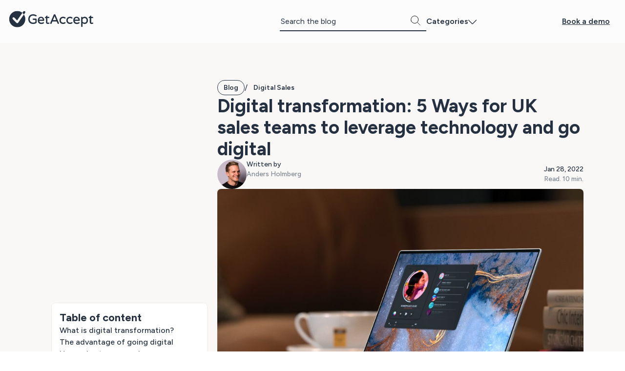

--- FILE ---
content_type: text/html; charset=UTF-8
request_url: https://www.getaccept.com/blog/digital-transformation
body_size: 33979
content:
<!doctype html><html lang="en" style="view-transition-name: root"><head>
    <meta charset="utf-8">
    
      <title>How UK Sales Teams Can Embrace Digital Transformation</title>
    
    
      <link rel="shortcut icon" href="https://www.getaccept.com/hubfs/GetAccept-Logo-2023%20Screen.png">
    
    <meta name="description" content="In this guide, we share what digital transformation is, the advantages of a digital strategy, and 5 ways your UK-based sales team can get in on the action.">
    
    
    <meta name="viewport" content="width=device-width, initial-scale=1">

    
    <meta property="og:description" content="In this guide, we share what digital transformation is, the advantages of a digital strategy, and 5 ways your UK-based sales team can get in on the action.">
    <meta property="og:title" content="How UK Sales Teams Can Embrace Digital Transformation">
    <meta name="twitter:description" content="In this guide, we share what digital transformation is, the advantages of a digital strategy, and 5 ways your UK-based sales team can get in on the action.">
    <meta name="twitter:title" content="How UK Sales Teams Can Embrace Digital Transformation">

    

    
    <style>
a.cta_button{-moz-box-sizing:content-box !important;-webkit-box-sizing:content-box !important;box-sizing:content-box !important;vertical-align:middle}.hs-breadcrumb-menu{list-style-type:none;margin:0px 0px 0px 0px;padding:0px 0px 0px 0px}.hs-breadcrumb-menu-item{float:left;padding:10px 0px 10px 10px}.hs-breadcrumb-menu-divider:before{content:'›';padding-left:10px}.hs-featured-image-link{border:0}.hs-featured-image{float:right;margin:0 0 20px 20px;max-width:50%}@media (max-width: 568px){.hs-featured-image{float:none;margin:0;width:100%;max-width:100%}}.hs-screen-reader-text{clip:rect(1px, 1px, 1px, 1px);height:1px;overflow:hidden;position:absolute !important;width:1px}
</style>

<link rel="stylesheet" href="https://www.getaccept.com/hubfs/hub_generated/template_assets/1/94636658732/1768565795196/template_main.min.css">
<link rel="stylesheet" href="https://www.getaccept.com/hubfs/hub_generated/template_assets/1/99872267561/1768565795588/template_blog_header.min.css">
<link rel="stylesheet" href="https://www.getaccept.com/hubfs/hub_generated/template_assets/1/94636836694/1768565793421/template_header.min.css">
<link rel="stylesheet" href="https://www.getaccept.com/hubfs/hub_generated/module_assets/1/98438672660/1742870166448/module_search_input.min.css">

  <style id="language-switcher-styles">
    .lang-select .globe_class {
      display: inline-block;
      width: 32px;
      height: 32px;
      line-height: 32px;
      background: none;
      text-align: center;
      background-image: url("https://www.getaccept.com/hubfs/CMS%20Imagery%20-%20Global/Icons%20Library/Streamline%20Icons/web%201.svg") !important;
      background-size: contain !important;
      height: 27px !important;
      width: 26px !important;
      background-position: center;
    }

    .lang-select .lang_switcher_class {
      display: flex;
      align-items: center;
    }

    .lang-select .lang_list_class {
      display: block;
      width: 0;
      height: 0;
      overflow: hidden;
      top: 30px;
      box-shadow: 0 8px 10px -2px rgba(0, 0, 0, 0.15),
        0 20px 60px -10px rgba(0, 0, 0, 0.15);

      border-radius: 6px;
      padding-top: 6px;
      visibility: none;
      opacity: 0;
      -webkit-transform: translateX(-50%) translateY(-10px);
      transform: translateX(-50%) translateY(-10px);
      transition: 0.4s ease;
    }

    .lang-select .globe_class.open .lang_list_class {
      width: auto;
      height: auto;
      overflow: visible;
      visibility: visible;
      opacity: 1;
      -webkit-transform: translateX(-50%) translateY(0);
      transform: translateX(-50%) translateY(0);
    }

    .lang-select .lang_list_class:before,
    .lang-select .lang_list_class:after {
      display: none;
    }

    .lang-select .lang_list_class li {
      padding: 0 !important;
      background: none;
      font-size: 11px;
      line-height: 14px;
      border: none !important;
    }

    .lang-select .lang_list_class li a {
      display: block;
      width: 100px;
      padding: 8px 12px;
      background: var(--dark);
      color: #ffffff;
      text-align: left;
    }

    .lang-select .lang_list_class li:first-child a {
      position: relative;
      border-radius: 6px 6px 0 0;
    }

    .lang-select .lang_list_class li:last-child a {
      border-radius: 0 0 6px 6px;
    }

    .lang-select .lang_list_class li a:hover,
    .lang-select .lang_list_class li a:active {
      background: var(--primary-accent);
      color: #ffffff;
    }

    .lang-select .lang_list_class li:first-child a:before {
      content: "";
      display: block;
      border: 6px solid transparent;
      border-bottom-color: #c6c6c6;
      position: absolute;
      top: -12px;
      left: 50%;
      margin-left: -6px;
      transition: 0.4s ease;
      pointer-events: none;
    }

    .lang-select .lang_list_class li:first-child a:hover:before {
      border-bottom-color: var(--primary-accent);
    }

    .lang-select .lang_list_class li:first-child a {
      padding-right: 25px;
    }

    .lang-select .lang_list_class li:first-child a:after {
      content: url("data:image/svg+xml,%3Csvg width='16' height='16' viewBox='0 0 43 42' fill='none' xmlns='http://www.w3.org/2000/svg'%3E%3Cpath fill-rule='evenodd' clip-rule='evenodd' d='M32.8584 10.8685C33.6209 11.4618 33.7585 12.5612 33.1656 13.3242L19.5689 30.8242C19.2661 31.2139 18.8129 31.4576 18.321 31.4951C17.8291 31.5326 17.3443 31.3603 16.986 31.0209L9.59728 24.0209C8.89591 23.3564 8.86562 22.2488 9.52963 21.547C10.1936 20.8451 11.3005 20.8148 12.0019 21.4793L17.9908 27.1531L30.4043 11.1759C30.9972 10.4129 32.0959 10.2753 32.8584 10.8685Z' fill='%23fff'/%3E%3C/svg%3E");
      display: block;
      width: 10px;
      height: 14px;
      line-height: 11px;
      position: absolute;
      right: 10px;
      top: 10px;
      font-size: 8px;
    }
  </style>

<link rel="stylesheet" href="https://www.getaccept.com/hubfs/hub_generated/template_assets/1/99872267549/1768565795470/template_blog_single.min.css">
<link rel="stylesheet" href="https://www.getaccept.com/hubfs/hub_generated/module_assets/1/99864244906/1740989442497/module_blog_post_sidebar.min.css">
<link class="hs-async-css" rel="preload" href="https://www.getaccept.com/hubfs/hub_generated/module_assets/1/99872267428/1761064986222/module_blog_posts_related-articles.min.css" as="style" onload="this.onload=null;this.rel='stylesheet'">
<noscript><link rel="stylesheet" href="https://www.getaccept.com/hubfs/hub_generated/module_assets/1/99872267428/1761064986222/module_blog_posts_related-articles.min.css"></noscript>
<link class="hs-async-css" rel="preload" href="https://www.getaccept.com/hubfs/hub_generated/template_assets/1/94636659769/1768565793411/template_card.min.css" as="style" onload="this.onload=null;this.rel='stylesheet'">
<noscript><link rel="stylesheet" href="https://www.getaccept.com/hubfs/hub_generated/template_assets/1/94636659769/1768565793411/template_card.min.css"></noscript>
<link class="hs-async-css" rel="preload" href="https://www.getaccept.com/hubfs/hub_generated/template_assets/1/94636834999/1768565795987/template_footer.min.css" as="style" onload="this.onload=null;this.rel='stylesheet'">
<noscript><link rel="stylesheet" href="https://www.getaccept.com/hubfs/hub_generated/template_assets/1/94636834999/1768565795987/template_footer.min.css"></noscript>
<link class="hs-async-css" rel="preload" href="https://www.getaccept.com/hubfs/hub_generated/template_assets/1/190321585463/1768565813049/template_forms.min.css" as="style" onload="this.onload=null;this.rel='stylesheet'">
<noscript><link rel="stylesheet" href="https://www.getaccept.com/hubfs/hub_generated/template_assets/1/190321585463/1768565813049/template_forms.min.css"></noscript>
<style>
      .hs-dependent-field {
        display: flex;
        flex-direction: column;
        gap: 12px;
      }
      .thank-you-message-card {
        background-color: var(--bg-product-gray-98);
        transition: background-color 0.3s ease-in-out, box-shadow 0.3s ease-in-out;
      }
      .thank_you_message_card:hover {
        background-color: var(--bg-product-gray-94);
        box-shadow: var(--shadow-1);
      }
      .calendar-dialog {
        border: none;
        box-shadow: var(--shadow-1);
        border-radius: 8px;
        background-color: var(--white);
        padding: 1rem;
        width: min(700px, calc(100vw - 2rem));
        height: min(500px, 90vh);
      }
      .calendar-dialog[open] {
        animation: var(--animation-scale-up);
      }
      .calendar-dialog::backdrop {
        background-color: var(--dark-opacity-04);
        backdrop-filter: blur(10px);
      }
    </style>
    <script async src="https://www.getaccept.com/hubfs/hub_generated/template_assets/1/197524104064/1768565793417/template_analytics.min.js"></script>

    

<meta name="google-site-verification" content="google-site-verification: google3f5611959197a3bb.html">

<script id="depsHandler">
	(function (g) {
  if (g.deps) return;
  const reg = Object.create(null);
  function ensure(k){ if (!reg[k]) { let rs,rj; reg[k]={state:'pending',p:new Promise((res,rej)=>{rs=res;rj=rej;}),rs,rj}; } return reg[k]; }
  function when(name){ return ensure(name).p; }
  function signal(name, value){ const e=ensure(name); if(e.state!=='pending') return e.p; e.state='fulfilled'; e.rs(value); return e.p; }
  function fail(name, err){ const e=ensure(name); if(e.state!=='pending') return e.p; e.state='rejected'; e.rj(err instanceof Error?err:new Error(String(err))); return e.p; }
  function provide(name, factory){ const e=ensure(name); if(e.state!=='pending') return e.p; Promise.resolve().then(factory).then(v=>signal(name,v),er=>fail(name,er)); return e.p; }
  function whenAll(){ return Promise.all([...arguments].map(when)); }
  function domReady(){ return provide('dom:ready',()=>new Promise(res=>{ if (document.readyState!=='loading') return res(); document.addEventListener('DOMContentLoaded',()=>res(),{once:true}); })); }
  g.deps = { when, whenAll, signal, fail, provide, domReady };

  // Flush any signals fired before deps existed
  if (g.__depsQ && g.__depsQ.length) {
    for (const [type, name, val] of g.__depsQ) {
      if (type === 'signal') signal(name, val);
      else if (type === 'fail') fail(name, val);
    }
    g.__depsQ.length = 0;
  }
})(window);
</script>


<script data-cookieconsent="ignore">
(function() {
  'use strict';
  window.dataLayer = window.dataLayer || [];

  const parseCookies = () => {
    return document.cookie.split(';').reduce((cookies, cookie) => {
      const [rawName, ...rawValue] = cookie.trim().split('=');
      cookies[rawName] = rawValue.join('='); // Handles '=' in cookie values
      return cookies;
    }, {});
  };

  const cookies = parseCookies();

  const setStorageAndPush = (cookieKey, storageKey, dataLayerKey) => {
    if (cookies[cookieKey]) {
      localStorage.setItem(storageKey, cookies[cookieKey]);
    }
    const value = localStorage.getItem(storageKey);
    if (value) {
      window.dataLayer.push({ [dataLayerKey]: value });
    }
  };

  setStorageAndPush('ajs_user_id', 'ga_user_id', 'user_id');
  setStorageAndPush('ajs_group_id', 'ga_entity_id', 'entity_id');

  const handleStape = () => {
    if (cookies.stape) {
      try {
        const stapeData = JSON.parse(decodeURIComponent(cookies.stape));
        if (stapeData.lead_id) {
          localStorage.setItem('lead_id', stapeData.lead_id);
          window.dataLayer.push({ lead_id: stapeData.lead_id });
          return;
        }
      } catch (e) {
        console.error('Error parsing stape cookie:', e);
      }
    }

    if (localStorage.getItem('stape')) {
      try {
        const stapeData = JSON.parse(localStorage.getItem('stape'));
        if (stapeData.lead_id) {
          localStorage.setItem('lead_id', stapeData.lead_id);
          window.dataLayer.push({ lead_id: stapeData.lead_id });
          return;
        }
      } catch (e) {
        console.error('Error parsing stape from localStorage:', e);
      }
    }

    const leadId = localStorage.getItem('lead_id');
    if (leadId) {
      window.dataLayer.push({ lead_id: leadId });
    }
  };

  handleStape();
})();
</script>


<!-- Google Tag Manager -->
<script data-cookieconsent="ignore">!function(){"use strict";function l(e){for(var t=e,r=0,n=document.cookie.split(";");r<n.length;r++){var o=n[r].split("=");if(o[0].trim()===t)return o[1]}}function s(e){return localStorage.getItem(e)}function u(e){return window[e]}function A(e,t){e=document.querySelector(e);return t?null==e?void 0:e.getAttribute(t):null==e?void 0:e.textContent}var e=window,t=document,r="script",n="dataLayer",o="https://sst.getaccept.com",a="https://load.sst.getaccept.com",i="18swymnpgx",c="ezz9zw0c=aWQ9R1RNLUs1VFpLNUZD&page=2",g="stapeUserId",v="",E="",d=!1;try{var d=!!g&&(m=navigator.userAgent,!!(m=new RegExp("Version/([0-9._]+)(.*Mobile)?.*Safari.*").exec(m)))&&16.4<=parseFloat(m[1]),f="stapeUserId"===g,I=d&&!f?function(e,t,r){void 0===t&&(t="");var n={cookie:l,localStorage:s,jsVariable:u,cssSelector:A},t=Array.isArray(t)?t:[t];if(e&&n[e])for(var o=n[e],a=0,i=t;a<i.length;a++){var c=i[a],c=r?o(c,r):o(c);if(c)return c}else console.warn("invalid uid source",e)}(g,v,E):void 0;d=d&&(!!I||f)}catch(e){console.error(e)}var m=e,g=(m[n]=m[n]||[],m[n].push({"gtm.start":(new Date).getTime(),event:"gtm.js"}),t.getElementsByTagName(r)[0]),v=I?"&bi="+encodeURIComponent(I):"",E=t.createElement(r),f=(d&&(i=8<i.length?i.replace(/([a-z]{8}$)/,"kp$1"):"kp"+i),!d&&a?a:o);E.async=!0,E.src=f+"/"+i+".js?"+c+v,null!=(e=g.parentNode)&&e.insertBefore(E,g)}();</script>
<!-- End Google Tag Manager -->

<meta name="facebook-domain-verification" content="mt16psc7a7axbqqjermdzurotrb118">
    
<meta property="og:image" content="https://www.getaccept.com/hubfs/Digital%20transformation_featured.jpg">
<meta property="og:image:width" content="1000">
<meta property="og:image:height" content="680">
<meta property="og:image:alt" content="digital-transformation-featured">
<meta name="twitter:image" content="https://www.getaccept.com/hubfs/Digital%20transformation_featured.jpg">
<meta name="twitter:image:alt" content="digital-transformation-featured">

<meta property="og:url" content="https://www.getaccept.com/blog/digital-transformation">
<meta name="twitter:card" content="summary_large_image">

<link rel="canonical" href="https://www.getaccept.com/blog/digital-transformation">
<script id="blogPostSchema" type="application/ld+json">
{
"@context": "https://schema.org",
"@type": "BlogPosting",
"mainEntityOfPage": {
    "@type": "WebPage",
    "@id": "https://www.getaccept.com/blog/digital-transformation"
},
"headline": "Digital transformation: 5 Ways for UK sales teams to leverage technology and go digital",
"image": {
      "@type": "ImageObject",
      "url": "https://www.getaccept.com/hubfs/Digital%20transformation_featured.jpg"
},
"datePublished": "2022-01-28T11:00:00+0000",
"dateModified": "2023-02-17T09:59:16+0000",
"author": {
  "@type": "Person",
  "name": "Anders Holmberg"
},
"publisher": {
  "@type": "Organization",
  "name": "GetAccept",
  "logo": {
      "@type": "ImageObject",
      "url": "https://www.getaccept.com/hubfs/CMS%20Imagery%20-%20Global/GetAccept%20Brand/GetAccept_Logo.png"
    }
},
  "description": "In this guide, we share what digital transformation is, the advantages of a digital strategy, and 5 ways your UK-based sales team can get in on the action."
}
</script>
<meta property="og:type" content="article">
<link rel="alternate" type="application/rss+xml" href="https://www.getaccept.com/blog/rss.xml">
<meta name="twitter:domain" content="www.getaccept.com">

<meta http-equiv="content-language" content="en">






    
    <link href="https://fonts.googleapis.com/css2?family=Figtree:ital,wght@0,300..900;1,300..900&amp;display=swap" rel="stylesheet">
  <meta name="generator" content="HubSpot"></head>
  <body>
    <div class="body-wrapper   hs-content-id-64402575000 hs-blog-post hs-blog-id-2819342241">
      
        <div data-global-resource-path="GetAccept_theme_1/templates/Blog/blog_header.html">







<header class="blog header flex-col-center" data-background="lilac-tint-0">
  <div class="header__container row-fluid never-wrap" data-background="">
    <div class="header__brand span4 flex-row-start">
      <a href="https://www.getaccept.com/">
        <svg xmlns="http://www.w3.org/2000/svg" width="180" height="35" viewbox="0 0 202 41" fill="none">
          <g clip-path="url(#clip0_2627_41955)">
            <path d="M64.1381 18.7369H57.8961C57.0475 18.7369 56.3556 19.432 56.3556 20.2846C56.3556 21.1372 57.0475 21.8324 57.8961 21.8324H62.9034V27.2207C61.2866 28.0849 59.4556 28.538 57.5864 28.538C56.0116 28.5649 54.4559 28.1809 53.0951 27.432C51.8719 26.7522 50.8628 25.7114 50.1824 24.4248C49.5058 23.0882 49.1618 21.5943 49.1847 20.0887C49.158 18.4795 49.5288 16.9087 50.2588 15.5453C50.9163 14.3317 51.9331 13.337 53.1983 12.6764C54.4979 11.9966 55.9543 11.651 57.4221 11.6778C58.5306 11.6778 59.597 11.8238 60.587 12.1118C61.535 12.3883 62.4906 12.8147 63.5188 13.4215C63.7405 13.5482 64.0234 13.6212 64.3024 13.6212H64.3865C64.7841 13.6212 65.174 13.4522 65.453 13.1603C65.7359 12.8646 65.8849 12.4767 65.8696 12.0734C65.8696 11.7662 65.797 11.505 65.6441 11.2592C65.5103 11.0288 65.3421 10.8559 65.1243 10.7331C64.0655 10.0417 62.8461 9.46181 61.5006 9.01246C60.1016 8.5708 58.6223 8.3634 57.0972 8.39029C55.1095 8.3634 53.118 8.87036 51.3712 9.86508C49.6893 10.806 48.2826 12.2386 47.3003 14.0129C46.295 15.8641 45.779 17.9803 45.8057 20.1195C45.779 22.1742 46.2759 24.2596 47.2429 26.1454C48.1374 27.8544 49.5632 29.3292 51.2603 30.297C52.9537 31.2534 54.8381 31.7526 56.7379 31.7526C56.8831 31.7526 57.0322 31.7526 57.1774 31.7449C59.7385 31.7449 62.288 31.1228 64.5433 29.9475C64.9331 29.767 65.2733 29.4675 65.5294 29.0796C65.7703 28.6878 65.8964 28.2308 65.8964 27.7584V20.515C65.8964 19.5549 65.0899 18.7484 64.1381 18.7484V18.7369Z" fill="#273344" />
            <path d="M80.5918 15.5799C79.3304 14.8002 77.8703 14.4047 76.4101 14.4354C74.7053 14.4085 73.2528 14.8156 72.0487 15.6413C70.8791 16.4171 69.9693 17.5194 69.4189 18.829C68.857 20.1579 68.5703 21.5904 68.5703 23.0882C68.5703 25.7959 69.3272 27.9428 70.8217 29.4752C72.2895 31.0076 74.3269 31.768 77.0332 31.7949C77.1746 31.8026 77.3198 31.8026 77.4613 31.8026C79.296 31.8026 81.1041 31.3033 82.7133 30.347C83.344 29.9975 83.6651 29.5328 83.6651 28.9682C83.6651 28.5611 83.4892 28.1617 83.2026 27.9044C82.7439 27.478 82.0673 27.3743 81.4634 27.647C80.8556 27.9658 80.2134 28.2116 79.5598 28.3729C78.845 28.5342 78.0614 28.6187 77.2931 28.6187C75.703 28.6187 74.4454 28.2193 73.5586 27.432C72.7291 26.6946 72.2093 25.673 72.0181 24.3864H82.6368C83.5275 24.3518 84.227 23.5952 84.1926 22.708C84.2193 21.2793 83.9174 19.8967 83.2828 18.6024C82.6636 17.3274 81.7348 16.2866 80.5957 15.5876L80.5918 15.5799ZM80.8479 21.5098H71.9952C72.0602 20.7186 72.3239 19.9313 72.7444 19.2707C73.1419 18.6332 73.7229 18.1147 74.388 17.8074C75.6724 17.1737 77.144 17.1737 78.4284 17.8074C79.1126 18.1531 79.6936 18.66 80.1026 19.2745C80.523 19.9313 80.7868 20.7186 80.8518 21.5098H80.8479Z" fill="#273344" />
            <path d="M96.3505 28.853C96.0868 28.588 95.7504 28.4497 95.3796 28.4497C95.2573 28.4497 95.1006 28.4497 94.9745 28.4804L94.6687 28.5419C94.2979 28.6648 93.9195 28.7224 93.4608 28.7224C92.9753 28.7493 92.4899 28.6417 92.1 28.419C91.7942 28.2423 91.6413 27.7815 91.6413 27.0479V17.6576H94.9706C95.3796 17.6922 95.781 17.5271 96.0447 17.2275C96.32 16.951 96.4728 16.5823 96.4728 16.1944C96.4728 15.3725 95.8077 14.7042 94.9897 14.7042H91.6413V12.3922C91.6413 12.1618 91.561 11.9467 91.4234 11.7969C91.3011 11.6164 91.0641 11.5089 90.7889 11.5127C90.4869 11.5511 90.2499 11.674 90.097 11.8583L85.8006 16.0907C85.5675 16.2866 85.4375 16.5477 85.4375 16.8319C85.4375 17.3005 85.8197 17.6845 86.2861 17.6845H88.312V27.3244C88.312 30.2663 89.9556 31.7565 93.1932 31.7565C94.145 31.7565 95.0624 31.5529 95.9148 31.1535C96.4384 30.9231 96.7786 30.4007 96.7786 29.8208C96.7786 29.4636 96.6296 29.1257 96.3505 28.8453V28.853Z" fill="#273344" />
            <path d="M111.119 9.99566C110.932 9.59239 110.661 9.23522 110.328 8.9587C109.969 8.68601 109.537 8.54775 109.051 8.54775H108.765C108.317 8.51703 107.866 8.65913 107.465 8.96254C107.136 9.23138 106.865 9.58855 106.678 9.9995L98.5971 29.1794C98.4671 29.406 98.3983 29.6672 98.4021 29.9207C98.3715 30.3777 98.5321 30.8078 98.857 31.1343C99.1551 31.4339 99.568 31.599 100.015 31.599C100.053 31.599 100.095 31.599 100.134 31.5952C100.462 31.5952 100.783 31.4953 101.066 31.3033C101.368 31.0997 101.582 30.8386 101.709 30.5313L103.719 25.7114H114.17L116.176 30.5275C116.303 30.8424 116.517 31.1036 116.807 31.2956C117.059 31.4838 117.403 31.5952 117.751 31.5952C118.214 31.5952 118.627 31.4262 118.951 31.0997C119.242 30.7771 119.399 30.3546 119.399 29.8823C119.368 29.6288 119.303 29.3868 119.215 29.1794L111.119 9.99566ZM112.805 22.6197H104.965L108.887 13.1411L112.809 22.6197H112.805Z" fill="#253141" />
            <path d="M129.547 17.5539C130.159 17.5539 130.743 17.6346 131.317 17.7921C132.001 18.0302 132.586 18.2798 133.079 18.5371C133.297 18.6946 133.583 18.7753 133.908 18.7753C134.306 18.7753 134.669 18.6101 134.906 18.3221C134.994 18.2529 135.051 18.1569 135.097 18.0801L135.135 18.0225C135.334 17.696 135.395 17.3081 135.3 16.9279C135.2 16.5285 134.94 16.179 134.585 15.9678C133.763 15.4608 133.006 15.0883 132.272 14.8348C131.332 14.5007 130.323 14.347 129.291 14.3778C127.743 14.3778 126.244 14.7426 124.952 15.4339C123.641 16.1214 122.537 17.1699 121.764 18.468C120.954 19.8429 120.541 21.4406 120.572 23.0844C120.541 24.7359 120.954 26.3335 121.764 27.7085C122.537 29.0028 123.641 30.0512 124.952 30.7387C126.263 31.4147 127.697 31.768 129.104 31.768C129.157 31.768 129.211 31.768 129.26 31.768C130.304 31.768 131.305 31.6144 132.238 31.311C132.972 31.0575 133.729 30.6849 134.558 30.1741C134.646 30.1165 134.745 30.0512 134.845 29.9514C135.441 29.3523 135.453 28.3883 134.891 27.8275C134.654 27.5203 134.283 27.3475 133.87 27.3475C133.553 27.3475 133.289 27.4588 133.067 27.5702C132.563 27.8352 132.001 28.0772 131.309 28.3307C130.724 28.5188 130.151 28.5957 129.532 28.5688C127.777 28.5688 126.393 28.0618 125.423 27.0594C124.44 26.0455 123.943 24.7013 123.943 23.0652C123.943 21.4291 124.44 20.0849 125.423 19.071C126.393 18.0686 127.773 17.5616 129.532 17.5616L129.547 17.5539Z" fill="#253141" />
            <path d="M146.172 17.5539C146.784 17.5539 147.365 17.6346 147.942 17.7921C148.626 18.0302 149.211 18.2798 149.704 18.5371C149.922 18.6946 150.208 18.7753 150.533 18.7753C150.931 18.7753 151.294 18.6101 151.531 18.3221C151.619 18.2529 151.676 18.1569 151.722 18.0801L151.76 18.0225C151.959 17.696 152.02 17.3081 151.925 16.9318C151.825 16.5323 151.565 16.1829 151.21 15.9716C150.388 15.4647 149.631 15.0921 148.897 14.8386C147.957 14.5045 146.948 14.3509 145.916 14.3816C144.368 14.3816 142.869 14.7465 141.577 15.4378C140.266 16.1252 139.162 17.1737 138.389 18.4718C137.579 19.8468 137.166 21.4445 137.197 23.0882C137.166 24.7397 137.579 26.3374 138.389 27.7123C139.162 29.0066 140.266 30.0551 141.577 30.7426C142.888 31.4185 144.322 31.7718 145.729 31.7718C145.782 31.7718 145.836 31.7718 145.885 31.7718C146.929 31.7718 147.93 31.6182 148.863 31.3148C149.597 31.0613 150.354 30.6888 151.183 30.178C151.271 30.1204 151.37 30.0551 151.47 29.9552C151.757 29.6672 151.917 29.287 151.929 28.8875C151.936 28.4804 151.783 28.0964 151.52 27.8314C151.283 27.5241 150.912 27.3513 150.499 27.3513C150.182 27.3513 149.918 27.4627 149.696 27.5741C149.192 27.8391 148.63 28.081 147.938 28.3345C147.353 28.5227 146.776 28.5995 146.16 28.5726C144.406 28.5726 143.022 28.0657 142.051 27.0633C141.069 26.0493 140.572 24.7051 140.572 23.069C140.572 21.4329 141.054 20.0734 142.051 19.0748C143.022 18.0724 144.406 17.5655 146.16 17.5655L146.172 17.5539Z" fill="#253141" />
            <path d="M165.857 15.5799C164.596 14.8002 163.128 14.4047 161.676 14.4354C159.979 14.4085 158.518 14.8156 157.314 15.6413C156.145 16.4171 155.235 17.5194 154.685 18.829C154.123 20.1579 153.836 21.5904 153.836 23.0882C153.836 25.7959 154.593 27.9428 156.087 29.4752C157.555 31.0037 159.638 31.7949 162.272 31.8256C162.413 31.8333 162.559 31.8333 162.7 31.8333C164.535 31.8333 166.343 31.334 167.952 30.3777C168.583 30.0282 168.904 29.5635 168.904 28.9989C168.904 28.5918 168.728 28.1924 168.445 27.9389C168.162 27.6586 167.799 27.5088 167.39 27.5088C167.165 27.5088 166.909 27.5702 166.698 27.6739C166.091 27.9927 165.448 28.2385 164.795 28.3998C164.08 28.5611 163.296 28.6456 162.528 28.6456C160.938 28.6456 159.68 28.2462 158.794 27.4588C157.964 26.7214 157.444 25.6999 157.253 24.4133H167.899C168.789 24.3787 169.489 23.6221 169.454 22.7349C169.481 21.3062 169.179 19.9236 168.548 18.6293C167.948 17.3619 167.042 16.3403 165.861 15.5837L165.857 15.5799ZM166.114 21.5098H157.261C157.326 20.7186 157.59 19.9313 158.01 19.2707C158.408 18.6332 158.989 18.1147 159.654 17.8074C160.938 17.1737 162.41 17.1737 163.694 17.8074C164.378 18.1531 164.959 18.66 165.368 19.2745C165.789 19.9313 166.052 20.7186 166.117 21.5098H166.114Z" fill="#253141" />
            <path d="M184.99 15.4378C183.794 14.7657 182.464 14.4085 181.145 14.4085C179.207 14.4085 177.468 15.1075 175.969 16.4901V16.2481C176 15.7988 175.813 15.3302 175.484 15.0345C175.167 14.7157 174.754 14.5468 174.257 14.5468C173.336 14.5775 172.617 15.3187 172.617 16.2328V37.2408C172.617 37.7055 172.785 38.1203 173.103 38.4391C173.42 38.754 173.825 38.9499 174.268 38.9806H174.387C175.293 38.9499 176.004 38.1741 175.973 37.2677V29.7171C177.449 31.0959 179.184 31.7949 181.145 31.7949C182.517 31.7949 183.847 31.4377 184.994 30.7618C186.229 30.0397 187.242 28.9912 187.93 27.7277C188.702 26.322 189.092 24.7282 189.065 23.119C189.092 21.5136 188.702 19.9082 187.93 18.4757C187.23 17.1853 186.214 16.1368 184.99 15.4378ZM175.996 26.3528V19.8506C176.581 19.2016 177.3 18.6562 178.133 18.2222C178.913 17.8036 179.819 17.5847 180.755 17.5847C182.257 17.5847 183.438 18.0494 184.367 19.0095C185.289 19.962 185.736 21.2947 185.736 23.0882C185.736 24.8818 185.289 26.2145 184.367 27.167C183.446 28.1194 182.265 28.5918 180.755 28.6187C179.845 28.6187 178.936 28.3959 178.129 27.9812C177.3 27.551 176.581 27.0018 175.992 26.3566L175.996 26.3528Z" fill="#253141" />
            <path d="M201.339 28.8837C201.075 28.6187 200.739 28.4804 200.368 28.4804C200.246 28.4804 200.089 28.4804 199.963 28.5112L199.657 28.5765C199.286 28.6994 198.908 28.757 198.449 28.757C197.983 28.7838 197.509 28.6763 197.119 28.4536C196.813 28.2769 196.66 27.816 196.66 27.0825V17.6922H199.99C200.399 17.7268 200.8 17.5616 201.064 17.2621C201.347 16.9779 201.492 16.613 201.492 16.2021V16.1099C201.457 15.3072 200.804 14.6812 200.009 14.7119H196.66V12.3999C196.66 12.1694 196.58 11.9544 196.442 11.8046C196.32 11.6241 196.106 11.5165 195.808 11.5204C195.506 11.5588 195.269 11.6817 195.116 11.866L190.793 16.0984C190.56 16.2942 190.43 16.5554 190.43 16.8396C190.43 17.3082 190.812 17.6922 191.278 17.6922H193.304V27.3321C193.304 30.2625 194.944 31.7642 198.185 31.791C199.137 31.791 200.055 31.5875 200.907 31.1881C201.431 30.9576 201.771 30.4353 201.771 29.8554C201.771 29.4982 201.622 29.1602 201.343 28.8799L201.339 28.8837Z" fill="#253141" />
            <path d="M35.346 9.00094L38.3084 4.76093C38.6295 4.3039 38.7823 3.77773 38.7823 3.25925C38.7823 2.43353 38.3963 1.62316 37.6738 1.11236C36.4965 0.282793 34.8682 0.566997 34.0425 1.75374L31.7376 5.05665C28.3815 2.27222 24.0851 0.601562 19.395 0.601562C8.68456 0.601562 0 9.32739 0 20.0887C0 30.8501 8.68456 39.5759 19.395 39.5759C30.1054 39.5759 38.79 30.8501 38.79 20.0887C38.79 15.9678 37.5171 12.1502 35.346 9.00094Z" fill="#253141" />
            <path d="M12.379 16.4863C11.3622 15.4608 9.71094 15.4608 8.69417 16.4824C8.18197 16.9932 7.92969 17.6653 7.92969 18.3374C7.92969 19.0057 8.18197 19.674 8.69035 20.1848L17.5622 29.1218C18.0515 29.6173 18.7166 29.8899 19.4084 29.8899C19.4849 29.8899 19.5575 29.8899 19.634 29.8784C20.4023 29.8131 21.1018 29.406 21.5414 28.7723L35.348 9.00094C34.3274 7.52231 33.1118 6.19347 31.7358 5.05281L19.0568 23.215L12.379 16.4863Z" fill="#F9F8F6" />
          </g>
          <defs>
            <clippath id="clip0_2627_41955">
              <rect width="201.771" height="38.9744" fill="white" transform="translate(0 0.601562)" />
            </clippath>
          </defs>
        </svg>
      </a>
    </div>
    <nav class="header__nav" data-variant="light">
      <div class="nav-item__container">
        




  




<div class="blog-header__element hs-search-field">
    <div class="hs-search-field__bar">
      <form class="flex-row-start align-center" data-hs-do-not-collect="true" action="/search-results">
        
        <input type="text" class="hs-search-field__input" name="term" autocomplete="on" aria-label="Search" placeholder="Search the blog">
        
        
        
          <input type="hidden" name="type" value="BLOG_POST">
          <input type="hidden" name="type" value="LISTING_PAGE">
        
        
          <input type="hidden" name="type" value="KNOWLEDGE_ARTICLE">
        

        
      </form>
      <svg viewbox="0 0 24 24" width="20" height="20" style="margin-left: -2rem;position: absolute;left: 100%;bottom: 30%;" class="hs-input__icon" fill="none"><path d="M0.750 9.812 A9.063 9.063 0 1 0 18.876 9.812 A9.063 9.063 0 1 0 0.750 9.812 Z" fill="none" stroke="#000000" stroke-linecap="round" stroke-linejoin="round" transform="translate(-3.056 4.62) rotate(-23.025)"></path><path d="M16.221 16.22L23.25 23.25" fill="none" stroke="#000000" stroke-linecap="round" stroke-linejoin="round"></path></svg>
    </div>
    
    <ul class="hs-search-field__suggestions"></ul>
</div>
      </div>
      <div class="nav-item__container justify-end" role="menu">
        <div role="presentation" class="header-nav__item">
          <button class="header-nav__link link js-mega-menu-openers" role="menuitem" aria-owns="categories" aria-controls="categories" data-opens="categories">
            
              Categories
            
            <svg class="header-nav__link-arrow" data-opens="categories" xmlns="http://www.w3.org/2000/svg" fill="none" viewbox="0 0 24 24" stroke-width="1.5">
              <path stroke="#000000" stroke-linecap="round" stroke-linejoin="round" d="M23.25 7.311L12.53 18.03C12.4604 18.0997 12.3778 18.1549 12.2869 18.1926C12.1959 18.2304 12.0984 18.2498 12 18.2498C11.9016 18.2498 11.8041 18.2304 11.7131 18.1926C11.6222 18.1549 11.5396 18.0997 11.47 18.03L0.75 7.311"></path>
            </svg>
          </button>
          <div id="categories" role="group" class="mega-menu row-fluid flex-col-center" data-mega-menu="categories" data-background="">
            <div class="mega-menu__grid row-fluid flex-row-start" data-background="">
              
              
              <div class="mega-menu__column">
                <ul class="mega-menu__link-list">
                  
                  
                    <li class="mega-menu__link-list-item">
                      <a class="mega-menu__link" href="https://www.getaccept.com/blog/topic/sales-tips">
                        Sales tips
                      </a>
                    </li>
                  
                  
                  
                    <li class="mega-menu__link-list-item">
                      <a class="mega-menu__link" href="https://www.getaccept.com/blog/topic/product-news">
                        Product News
                      </a>
                    </li>
                  
                  
                  
                    <li class="mega-menu__link-list-item">
                      <a class="mega-menu__link" href="https://www.getaccept.com/blog/topic/proposal-software">
                        Proposal software
                      </a>
                    </li>
                  
                  
                  
                    <li class="mega-menu__link-list-item">
                      <a class="mega-menu__link" href="https://www.getaccept.com/blog/topic/integrations">
                        Integrations
                      </a>
                    </li>
                  
                  
                  
                    <li class="mega-menu__link-list-item">
                      <a class="mega-menu__link" href="https://www.getaccept.com/blog/topic/sales-enablement">
                        Sales Enablement
                      </a>
                    </li>
                  
                  
                  
                    <li class="mega-menu__link-list-item">
                      <a class="mega-menu__link" href="https://www.getaccept.com/blog/topic/digital-sales">
                        Digital Sales
                      </a>
                    </li>
                  
                  
                  
                    <li class="mega-menu__link-list-item">
                      <a class="mega-menu__link" href="https://www.getaccept.com/blog/topic/electronic-signature">
                        Electronic Signature
                      </a>
                    </li>
                  
                  
                </ul>
              </div>
              
              <div class="mega-menu__column">
                <ul class="mega-menu__link-list">
                  
                  
                    <li class="mega-menu__link-list-item">
                      <a class="mega-menu__link" href="https://www.getaccept.com/blog/topic/digital-sales-room">
                        Digital Sales Room
                      </a>
                    </li>
                  
                  
                  
                    <li class="mega-menu__link-list-item">
                      <a class="mega-menu__link" href="https://www.getaccept.com/blog/topic/sales-engagement">
                        Sales Engagement
                      </a>
                    </li>
                  
                  
                  
                    <li class="mega-menu__link-list-item">
                      <a class="mega-menu__link" href="https://www.getaccept.com/blog/topic/product-explained">
                        Product explained
                      </a>
                    </li>
                  
                  
                  
                    <li class="mega-menu__link-list-item">
                      <a class="mega-menu__link" href="https://www.getaccept.com/blog/topic/remote-selling">
                        Remote selling
                      </a>
                    </li>
                  
                  
                  
                    <li class="mega-menu__link-list-item">
                      <a class="mega-menu__link" href="https://www.getaccept.com/blog/topic/growth">
                        Growth
                      </a>
                    </li>
                  
                  
                  
                    <li class="mega-menu__link-list-item">
                      <a class="mega-menu__link" href="https://www.getaccept.com/blog/topic/news-press">
                        News &amp; Press
                      </a>
                    </li>
                  
                  
                  
                    <li class="mega-menu__link-list-item">
                      <a class="mega-menu__link" href="https://www.getaccept.com/blog/topic/revenue-rebels">
                        Revenue Rebels
                      </a>
                    </li>
                  
                  
                </ul>
              </div>
              
              <div class="mega-menu__column">
                <ul class="mega-menu__link-list">
                  
                  
                    <li class="mega-menu__link-list-item">
                      <a class="mega-menu__link" href="https://www.getaccept.com/blog/topic/getaccept-culture">
                        GetAccept Culture
                      </a>
                    </li>
                  
                  
                  
                    <li class="mega-menu__link-list-item">
                      <a class="mega-menu__link" href="https://www.getaccept.com/blog/topic/saas-insights-and-trends">
                        SaaS - Insights and Trends
                      </a>
                    </li>
                  
                  
                  
                    <li class="mega-menu__link-list-item">
                      <a class="mega-menu__link" href="https://www.getaccept.com/blog/topic/sales-process">
                        Sales process
                      </a>
                    </li>
                  
                  
                  
                    <li class="mega-menu__link-list-item">
                      <a class="mega-menu__link" href="https://www.getaccept.com/blog/topic/hubspot">
                        Hubspot
                      </a>
                    </li>
                  
                  
                  
                    <li class="mega-menu__link-list-item">
                      <a class="mega-menu__link" href="https://www.getaccept.com/blog/topic/sales-ladder">
                        Sales Ladder
                      </a>
                    </li>
                  
                  
                  
                    <li class="mega-menu__link-list-item">
                      <a class="mega-menu__link" href="https://www.getaccept.com/blog/topic/social-selling">
                        Social Selling
                      </a>
                    </li>
                  
                  
                  
                    <li class="mega-menu__link-list-item">
                      <a class="mega-menu__link" href="https://www.getaccept.com/blog/topic/events-webinars">
                        Events &amp; Webinars
                      </a>
                    </li>
                  
                  
                </ul>
              </div>
              
              <div class="mega-menu__column">
                <ul class="mega-menu__link-list">
                  
                  
                    <li class="mega-menu__link-list-item">
                      <a class="mega-menu__link" href="https://www.getaccept.com/blog/topic/mutual-action-plan">
                        Mutual Action Plan
                      </a>
                    </li>
                  
                  
                  
                  
                  
                  
                  
                  
                  
                  
                  
                  
                  
                  
                </ul>
              </div>
              
            </div>
          </div>
        </div>
      </div>
      <div class="header__cta-container" data-location="mobile-nav">
        <a class="button-medium header__button" href="https://www.getaccept.com/book-a-demo" data-variant="secondary" data-color="dark" data-internalname="ctaBookADemoBlog" data-position="sectionHeaderNav" data-type="navigation" data-action="goToBookADemo" data-icon="" data-location="mobile-nav">
          
            Book a demo
          
        </a>
      </div>
    </nav>
    <div class="header__cta-container flex-row-end">
      <div class="lang-select">

</div>
      <!--   Language Picker     -->
      <a href="https://www.getaccept.com/book-a-demo/" class="header__button button-small" data-variant="secondary" data-internalname="ctaBookADemoBlog" data-position="sectionHeaderNav" data-type="navigation" data-action="goToBookADemo">
          Book a demo
        </a>
    </div>
    <button class="js-mobile-menu__toggle">
      <svg viewbox="0 0 24 24" xmlns="http://www.w3.org/2000/svg" stroke-width="1.5">
        <path d="M2.25 18.003L21.75 18.003" fill="none" stroke="#000000" stroke-linecap="round" stroke-linejoin="round"></path>
        <path d="M2.25 12.003L21.75 12.003" fill="none" stroke="#000000" stroke-linecap="round" stroke-linejoin="round"></path>
        <path d="M2.25 6.003L21.75 6.003" fill="none" stroke="#000000" stroke-linecap="round" stroke-linejoin="round"></path>
      </svg>
    </button>
  </div>
</header>
<script defer>
  setTimeout(() => {
    const postType = "blog-post";
    if (postType === "blog-post") {
      const blogHeader = document.querySelector(".blog.header");
      blogHeader.setAttribute("data-background", "grey-tint-0");
    } else {
      const blogHeader = document.querySelector(".blog.header");
      blogHeader.setAttribute("data-background", "lilac-tint-0");
    }
  }, 200);
</script></div>
      
      

      <main id="main-content" class="body-container-wrapper">
        
  
  <style>
    @keyframes fade-in {
      from {
        opacity: 0;
      }
    }

    @keyframes fade-out {
      to {
        opacity: 0;
      }
    }

    @keyframes slide-from-right {
      from {
        transform: translateX(30px);
      }
    }

    @keyframes slide-to-left {
      to {
        transform: translateX(-30px);
      }
    }

    ::view-transition-old(root) {
      animation: 0.2s ease-in-out both fade-out;
    }

    ::view-transition-new(root) {
      animation: 0.2s ease-in-out both fade-in;
    }
  </style>
  <div class="blog-post-wrapper row-fluid">
    <aside class="blog-single__sidebar span4">
      <div class="sticky-sidebar-wrapper">
        <div class="sidebar">
          <div class="sticky-sidebar-toggle icon-button" data-size="medium" data-color="lilac">
            <svg xmlns="http://www.w3.org/2000/svg" viewbox="0 0 24 24" stroke-width="1.5px">
              <defs></defs>
              <title>filter</title>
              <line x1="0.75" y1="4.293" x2="23.25" y2="4.293" fill="none" stroke="#00000" stroke-linecap="round" stroke-linejoin="round"></line>
              <line x1="3.146" y1="9.431" x2="20.854" y2="9.431" fill="none" stroke="#000000" stroke-linecap="round" stroke-linejoin="round"></line>
              <line x1="8.72" y1="19.707" x2="15.28" y2="19.707" fill="none" stroke="#000000" stroke-linecap="round" stroke-linejoin="round"></line>
              <line x1="5.543" y1="14.569" x2="18.457" y2="14.569" fill="none" stroke="#000000" stroke-linecap="round" stroke-linejoin="round"></line>
            </svg>
          </div>
          <div class="sticky-sidebar-container">
            <div class="sidebar-content gap-xl p-s">
              
                
              
              <div class="table-of-content__container flex-col-start gap-m">
  <p class="label-big">Table of content</p>
  
    <script defer>
      const tableOfContent = () => {
        console.log("table of content");
        const postBody = document.querySelector(".post-body__wrapper");
        if (postBody) {
          const h2s = postBody.querySelectorAll("h2");
          console.log(h2s);
          if (h2s.length === 0 || h2s.length === 1) {
            const tableOfContent = document.querySelector(
              ".table-of-content__container"
            );
            tableOfContent.style.display = "none";
            console.log("no h2s");
            return;
          }

          const anchorList = document.querySelector(".table-of-content__list");
          h2s.forEach((h2) => {
            h2.setAttribute("id", h2.innerText);
            const anchorListItem = document.createElement("li");
            const anchorLink = document.createElement("a");
            anchorLink.setAttribute("href", `#${h2.innerText}`);
            const truncatedText = h2.innerText.split("").splice(0, 30).join("");
            anchorLink.innerText = h2.innerText;
            anchorList.append(anchorListItem);
            anchorListItem.append(anchorLink);
          });
        }
      };
      setTimeout(() => tableOfContent(), 300);
    </script>
    <ul class="table-of-content__list"></ul>
  
</div>


              <div class="flex-col-start gap-s m-top-s margin-center-h">
                <p class="label-medium">
                  
                    Share this article
                  
                </p>
                <div class="flex-row-start gap-xs">
                  






<div class="hs_cos_wrapper hs_cos_wrapper_widget hs_cos_wrapper_type_social_sharing" data-hs-cos-general-type="widget" data-hs-cos-type="social_sharing">
  
	
  
    
    
    
    
			
		

    <a href="http://www.facebook.com/share.php?u=https%3A%2F%2Fwww.getaccept.com%2Fblog%2Fdigital-transformation%3Futm_medium%3Dsocial%26utm_source%3Dfacebook" target="_blank" rel="noopener" style="width:32px;border-width:0px;border:0px;text-decoration:none;">
      <img src="https://www.getaccept.com/hubfs/CMS%20Social%20Icons/facebook.svg" class="hs-image-widget hs-image-social-sharing-24" style="height:32px;width:32px;border-radius:3px;border-width:0px;border:0px;" width="32" hspace="0" alt="Share on facebook">
    </a>
	

  
	
  
    
    
    
    
			
		

    <a href="http://www.linkedin.com/shareArticle?mini=true&amp;url=https%3A%2F%2Fwww.getaccept.com%2Fblog%2Fdigital-transformation%3Futm_medium%3Dsocial%26utm_source%3Dlinkedin" target="_blank" rel="noopener" style="width:32px;border-width:0px;border:0px;text-decoration:none;">
      <img src="https://www.getaccept.com/hubfs/CMS%20Social%20Icons/linkedin.svg" class="hs-image-widget hs-image-social-sharing-24" style="height:32px;width:32px;border-radius:3px;border-width:0px;border:0px;" width="32" hspace="0" alt="Share on linkedin">
    </a>
	

  
	
  
    
    
    
    
			
		

    <a href="https://twitter.com/intent/tweet?original_referer=https%3A%2F%2Fwww.getaccept.com%2Fblog%2Fdigital-transformation%3Futm_medium%3Dsocial%26utm_source%3Dtwitter&amp;url=https%3A%2F%2Fwww.getaccept.com%2Fblog%2Fdigital-transformation%3Futm_medium%3Dsocial%26utm_source%3Dtwitter&amp;source=tweetbutton&amp;text=" target="_blank" rel="noopener" style="width:32px;border-width:0px;border:0px;text-decoration:none;">
      <img src="https://www.getaccept.com/hubfs/CMS%20Social%20Icons/twitter.svg" class="hs-image-widget hs-image-social-sharing-24" style="height:32px;width:32px;border-radius:3px;border-width:0px;border:0px;" width="32" hspace="0" alt="Share on twitter">
    </a>
	

  
	
  
    
      
    
    
    
    
			
		

    <a href="http://pinterest.com/pin/create/button/?url=https%3A%2F%2Fwww.getaccept.com%2Fblog%2Fdigital-transformation%3Futm_medium%3Dsocial%26utm_source%3Dpinterest&amp;media=" target="_blank" rel="noopener" style="width:32px;border-width:0px;border:0px;text-decoration:none;">
      <img src="https://www.getaccept.com/hubfs/CMS%20Social%20Icons/pinterest.svg" class="hs-image-widget hs-image-social-sharing-24" style="height:32px;width:32px;border-radius:3px;border-width:0px;border:0px;" width="32" hspace="0" alt="Share on pinterest">
    </a>
	

  
	
  
    
    
    
    
			
		

    <a href="mailto:?subject=Check%20out%20https%3A%2F%2Fwww.getaccept.com%2Fblog%2Fdigital-transformation%3Futm_medium%3Dsocial%26utm_source%3Demail%20&amp;body=Check%20out%20https%3A%2F%2Fwww.getaccept.com%2Fblog%2Fdigital-transformation%3Futm_medium%3Dsocial%26utm_source%3Demail" target="_blank" rel="noopener" style="width:32px;border-width:0px;border:0px;text-decoration:none;">
      <img src="https://www.getaccept.com/hubfs/CMS%20Social%20Icons/email.svg" class="hs-image-widget hs-image-social-sharing-24" style="height:32px;width:32px;border-radius:3px;border-width:0px;border:0px;" width="32" hspace="0" alt="Share on email">
    </a>
	

</div>
                </div>
              </div>
            </div>
          </div>
        </div>
      </div>
    </aside>
    <article class="blog-single__content-container span8 tablet-span9 small-tablet-span12 gap-xl">
      <section class="blog-post__hero" data-hero="true">
        <div class="flex-col-start gap-m">
          <div class="flex-row-start align-center gap-s">
            <a href="https://www.getaccept.com/blog" class="chips" style="border: 1px solid var(--dark)">
              
                Blog
              
            </a>
            /
            
            
            <a href="https://www.getaccept.com/blog/topic/digital-sales" class="chips" data-background="lilac-tint-1">
              Digital Sales
            </a>
            
          </div>
          <script type="application/ld+json">
            {
              "@context": "https://schema.org",
              "@type": "BreadcrumbList",
              "itemListElement": [
                {
                  "@type": "ListItem",
                  "position": 1,
                  "name": "The GetAccept Blog",
                  "item": "https://www.getaccept.com/blog"
                },
                
                                                            {
                                                              "@type": "ListItem",
                                                              "position": 2,
                                                              "name": "Digital Sales",
                                                              "item": "https://www.getaccept.com/blog/topic/digital-sales"
                                                            },
                                                            {
                                                              "@type": "ListItem",
                                                              "position": 3,
                                                              "name": "Digital transformation: 5 Ways for UK sales teams to leverage technology and go digital",
                                                              "item": "https://www.getaccept.com/blog/digital-transformation"
                                                            }
                
              ]
            }
          </script>

          <h1 class="display-h2" style="view-transition-name: title">
            Digital transformation: 5 Ways for UK sales teams to leverage technology and go digital
          </h1>

          

          <div id="hs_cos_wrapper_Blog_Author_Details" class="hs_cos_wrapper hs_cos_wrapper_widget hs_cos_wrapper_type_module" style="" data-hs-cos-general-type="widget" data-hs-cos-type="module"><div class="row-fluid m-col-reverse flex-row-sb align-center">
  <div class="flex-row-sb span12 align-center">
    <div class="author-and-reviewer flex-row-start gap-m">
      <a href="https://www.getaccept.com/blog/author/anders-holmberg" name="Anders Holmberg" class="flex-row-start align-start gap-sm no-underline">
        <img class="author-avatar" src="https://www.getaccept.com/hubfs/a.jpeg" alt="Anders Holmberg">
        <div class="flex-col-start">
          
            <p class="label-small">Written by</p>
          
          <p class="label-small" style="color: var(--dark-opacity-06)">
            Anders Holmberg
          </p>
        </div>
      </a>
      
    </div>
    <div class="flex-col-start">
      <p class="label-small">
        
          Jan 28, 2022
        
      </p>
      <p class="label-small" style="color: var(--dark-opacity-06)">
        Read.
        10
        min.
      </p>
    </div>
  </div>
</div></div>
          <img class="radius-m blog_post_featured_image" src="https://www.getaccept.com/hubfs/Digital%20transformation_featured.jpg" alt="How UK Sales Teams Can Embrace Digital Transformation" style="view-transition-name: image">
        </div>
      </section>
      <div class="post-body__wrapper"><span id="hs_cos_wrapper_post_body" class="hs_cos_wrapper hs_cos_wrapper_meta_field hs_cos_wrapper_type_rich_text" style="" data-hs-cos-general-type="meta_field" data-hs-cos-type="rich_text"><p>The <span><a href="/blog/getaccept-adapting-sales-in-a-six-feet-apart-world" rel="noopener" target="_blank">coronavirus pandemic</a></span> continues to cause issues for sales teams in the United Kingdom.</p>
<p>According to <span style="color: #fe9500;"><a href="https://www.mckinsey.com/industries/public-and-social-sector/our-insights/uk-small-and-medium-size-enterprises-impact-of-the-covid-19-crisis" style="color: #fe9500;" rel="noopener" target="_blank">McKinsey</a></span>, 65% of small and medium-sized enterprises reported either <strong>somewhat reduced</strong> or <strong>greatly reduced revenues</strong> since 2020.</p>
<p>These changes have meant digital transformation in business has sped up <span style="color: #fe9500;"><a href="https://www.mckinsey.com/business-functions/strategy-and-corporate-finance/our-insights/how-covid-19-has-pushed-companies-over-the-technology-tipping-point-and-transformed-business-forever" style="color: #fe9500;" rel="noopener" target="_blank">by several years</a>.</span> Without following suit, you might find your business will struggle to keep up.</p>
<p>To avoid falling behind, this guide shares what the digital transformation really is, the advantages of having a digital strategy, plus five smart ways your UK-based sales team can get in on the action.</p>
<p><!--more--></p>
<h2>What is digital transformation?</h2>
<p>Digital transformation means a company has adopted digital technologies in their business. This new technology can range anywhere from automation to <span><a href="/blog/trust-ai-to-coach-your-reps-when-closing-deals" rel="noopener" target="_blank">artificial intelligence (AI)</a></span>, the internet of things (IoT) and machine learning.</p>
<p>Digital transformation will change the entire way your business operates and delivers value. But don’t worry: it’s not as complex as you might think.</p>
<p>Businesses have been able to adopt digital solutions <span><a href="https://www.mckinsey.com/business-functions/strategy-and-corporate-finance/our-insights/how-covid-19-has-pushed-companies-over-the-technology-tipping-point-and-transformed-business-forever" rel="noopener" target="_blank"><span style="color: #1155cc;"><span style="color: #fe9500;">25 times faster</span></span></a></span> than they expected in the last year—largely due to the pandemic leaving teams no choice but to run virtually.</p>
<h2>The advantage of going digital</h2>
<p>Using online software to run your business might sound scary, but it’s a process worth undertaking. Let’s look at the benefits of sales teams going digital.</p>
<h3>More efficient (and productive)</h3>
<p>There are two main drivers for going digital - <span><a href="/blog/sales-effectiveness" rel="noopener" target="_blank">efficiency</a></span> and productivity.</p>
<p>The first comes from <a href="/blog/data-driven-decision-making" rel="noopener" target="_blank">data collection and organisation</a>.</p>
<p>For example, when one business-service provider offered better data analytics and source insights to its salespeople, it increased its sales productivity by <span><a href="https://www.mckinsey.com/business-functions/mckinsey-digital/our-insights/can-companies-build-on-their-digital-surge" rel="noopener" target="_blank"><span style="color: #1155cc;"><span style="color: #fe9500;">25%</span></span></a></span>.</p>
<p>The other major benefit, in terms of productivity, comes from is <span><a href="/blog/how-did-we-decide-upon-working-remotely-with-100-employees-in-5-countries" rel="noopener" target="_blank">remote work</a></span>.</p>
<p>Research from <span style="color: #fe9500;"><a href="https://www.catalyst.org/reports/remote-work-burnout-productivity/" style="color: #fe9500;" rel="noopener" target="_blank">Catalyst</a></span> shows that employees who have access to remote work options are 75% more likely to report being engaged in their work. Respondents are also 63% more likely to report being innovative—a skill that when possessed by your sales team can drive incredible business results.</p>
<h3>More cost effective</h3>
<p>There are plenty of savings to be made when your sales team transitions into a digital business.</p>
<p>For example, Samsung—already a highly digital company—migrated its 1.1 billion users from a legacy physical database to Amazon Aurora (a cloud-based service). The result? A <span><a href="https://aws.amazon.com/solutions/case-studies/samsung-migrates-off-oracle-to-amazon-aurora/" rel="noopener" target="_blank"><span style="color: #1155cc;"><span style="color: #fe9500;">44% reduction</span></span></a></span> in monthly database costs.</p>
<p><span><a href="/blog/selling-from-the-beach" rel="noopener" target="_blank">Going digital</a></span> is also cost-effective when you think about saving on physical office space with more employees working remotely. The UK has the <span style="color: #fe9500;"><a href="https://www.statista.com/statistics/323013/uk-real-estate-prime-office-rent-prices-in-selected-cities/" style="color: #fe9500;" rel="noopener" target="_blank"><strong>most expensive offices in Europe</strong></a></span>.</p>
<p>Downsizing—or going completely virtual—can save businesses a lot of <span>money that would be <a href="https://youngandtheinvested.com/best-rent-collection-apps-landlords/" rel="noopener" target="_blank">collected for rent</a></span>.</p>
<p><img src="https://www.getaccept.com/hs-fs/hubfs/UK%20sales%20statistics_6%20(1).webp?width=800&amp;height=1250&amp;name=UK%20sales%20statistics_6%20(1).webp" alt="GetAccept infographic: Rental cost of prime office spaces in selected cities in the UK" width="800" height="1250" loading="lazy" style="width: 800px; height: auto; max-width: 100%;" srcset="https://www.getaccept.com/hs-fs/hubfs/UK%20sales%20statistics_6%20(1).webp?width=400&amp;height=625&amp;name=UK%20sales%20statistics_6%20(1).webp 400w, https://www.getaccept.com/hs-fs/hubfs/UK%20sales%20statistics_6%20(1).webp?width=800&amp;height=1250&amp;name=UK%20sales%20statistics_6%20(1).webp 800w, https://www.getaccept.com/hs-fs/hubfs/UK%20sales%20statistics_6%20(1).webp?width=1200&amp;height=1875&amp;name=UK%20sales%20statistics_6%20(1).webp 1200w, https://www.getaccept.com/hs-fs/hubfs/UK%20sales%20statistics_6%20(1).webp?width=1600&amp;height=2500&amp;name=UK%20sales%20statistics_6%20(1).webp 1600w, https://www.getaccept.com/hs-fs/hubfs/UK%20sales%20statistics_6%20(1).webp?width=2000&amp;height=3125&amp;name=UK%20sales%20statistics_6%20(1).webp 2000w, https://www.getaccept.com/hs-fs/hubfs/UK%20sales%20statistics_6%20(1).webp?width=2400&amp;height=3750&amp;name=UK%20sales%20statistics_6%20(1).webp 2400w" sizes="(max-width: 800px) 100vw, 800px"></p>
<h3>Deliver better buyer experiences</h3>
<p>These days, buyers have high expectations. They want a fast, personalised, hassle-free digital service whenever they demand it. It’s no wonder companies are prioritising t<span><a href="/blog/buyer-experience" rel="noopener" target="_blank">he buyer experience</a></span>.</p>
<p>In a survey by <span style="color: #fe9500;"><a href="https://hbr.org/resources/pdfs/comm/microsoft/Competingin2020.pdf" style="color: #fe9500;" rel="noopener" target="_blank" data-lf-fd-inspected-3p1w24dbzyk8my5n="true" data-lf-fd-inspected-xbp1oaeklnb7edvj="true"><em>Harvard Business Review</em></a></span>, 40% of people said customer experience was a top priority for moving towards digital business models. Not only that, but almost three-quarters of them expect digital initiatives to create closer relationships with customers.</p>
<p>Digital tools like <span><a href="/blog/4-reasons-why-a-crm-system-can-be-your-greatest-asset" rel="noopener" target="_blank"><span style="color: #1155cc;"><span style="color: #fe9500;">CRM platforms</span></span></a></span> can help sales teams get a 360-degree view of customers. Use the data inside on to proactively deliver personalised offers as before leads ask for them.</p>
<h3>Improve sales team communication</h3>
<p>Speaking of 360-views of customers, CRM platforms can also help your sales teams better communicate with each other. They store customer information in one easy online dashboard—which prevents miscommunication with each other and customers.</p>
<p>That’s especially important for remote-first workplaces—something <span><a href="https://www.mckinsey.com/business-functions/strategy-and-corporate-finance/our-insights/how-covid-19-has-pushed-companies-over-the-technology-tipping-point-and-transformed-business-forever" rel="noopener" target="_blank"><span style="color: #1155cc;"><span style="color: #fe9500;">54% of organisations</span></span></a></span> think is here to stay.</p>
<p><img src="https://www.getaccept.com/hs-fs/hubfs/UK%20sales%20statistics_7.webp?width=800&amp;height=720&amp;name=UK%20sales%20statistics_7.webp" alt="GetAccept blog: 5 Ways for UK sales teams to leverage technology and go digital - UK sales statistics" width="800" height="720" loading="lazy" style="width: 800px; height: auto; max-width: 100%;" srcset="https://www.getaccept.com/hs-fs/hubfs/UK%20sales%20statistics_7.webp?width=400&amp;height=360&amp;name=UK%20sales%20statistics_7.webp 400w, https://www.getaccept.com/hs-fs/hubfs/UK%20sales%20statistics_7.webp?width=800&amp;height=720&amp;name=UK%20sales%20statistics_7.webp 800w, https://www.getaccept.com/hs-fs/hubfs/UK%20sales%20statistics_7.webp?width=1200&amp;height=1080&amp;name=UK%20sales%20statistics_7.webp 1200w, https://www.getaccept.com/hs-fs/hubfs/UK%20sales%20statistics_7.webp?width=1600&amp;height=1440&amp;name=UK%20sales%20statistics_7.webp 1600w, https://www.getaccept.com/hs-fs/hubfs/UK%20sales%20statistics_7.webp?width=2000&amp;height=1800&amp;name=UK%20sales%20statistics_7.webp 2000w, https://www.getaccept.com/hs-fs/hubfs/UK%20sales%20statistics_7.webp?width=2400&amp;height=2160&amp;name=UK%20sales%20statistics_7.webp 2400w" sizes="(max-width: 800px) 100vw, 800px"></p>
<p>Popular apps such as Slack, Zoom, and Microsoft Teams have also helped create an ecosystem of digital collaboration. While GetAccept recently launched our very own <span><a href="/product/digital-sales-room" rel="noopener" target="_blank">Digital Sales Room</a></span>.</p>
<p>These time-saving platforms have meant less reliance on email or paper-based communication.</p>
<h2>How sales teams can become more efficient with digital transformation</h2>
<p>You know the benefits of digital transformation, but how do you achieve them for your own company? Some businesses spend a long time migrating. But for others, it can be as simple as adopting one tool at a time.</p>
<p>Let’s take a look at 5 ways sales teams can improve with a digital transformation strategy.</p>
<h3>1. Lead qualification and prospecting</h3>
<p>It’s critical for salespeople to respond to inquiries quickly, especially when <span><a href="/blog/4-smooth-effective-and-mindful-phrases-to-use-when-closing-a-sales" rel="noopener" target="_blank">qualifying</a></span> and <span><a href="/blog/how-to-warm-up-a-cold-dialogue-with-you-prospect" rel="noopener" target="_blank">prospecting</a></span> leads. You need to strike while the iron’s hot. Otherwise, you risk the buyer losing interest.</p>
<p><span><a href="/blog/7-tips-to-get-started-with-social-selling" rel="noopener" target="_blank">Social selling</a></span> is a great way to build brand awareness and generate leads, especially if your existing customer base is small. Sales teams need to be on-hand to qualify that anyone visiting your website through your social media strategy fit your target customer persona—and reach out, if they do.</p>
<h3>2. CRM</h3>
<p>A CRM isn’t just for lead qualification.</p>
<p>It’s a central part of any UK teams’ digital transformation strategy for several reasons:</p>
<ul>
<li style="margin-top: 0cm; margin-right: 0cm; margin-bottom: 10pt;">It’s easier to be compliant with <span style="color: #fe9500;"><a href="/gdpr" style="color: #fe9500;" rel="noopener" target="_blank">GDPR</a></span> (and similar privacy laws worldwide).</li>
<li style="margin-top: 0cm; margin-right: 0cm; margin-bottom: 10pt;">You can increase efficiency within your internal teams through shared knowledge.</li>
<li style="margin-top: 0cm; margin-right: 0cm; margin-bottom: 10pt;">It’s significantly easier to identify new opportunities and grow your business.</li>
</ul>
<p>Choose a CRM that allows your sales team to see connected data in a single view. <span><a href="/integrations" rel="noopener" target="_blank">Check for integrations</a></span> with other digital tools you’re already using.</p>
<h3>3. Virtual sales meetings</h3>
<p>Using video software can help save your business money on travel.</p>
<p>But what digital tools can you use to help get your sales reps online from anywhere?</p>
<p>One popular feature with GetAccept customers is our <a href="/product/sales-engagement" rel="noopener" target="_blank">engagement options. </a>And for good reason, too as our customers have <strong>increased their hit rate by 30% since adding engaging communication features</strong> to their sales process.</p>
<h3>4. Digital signatures</h3>
<p>If your business relies on contracts or other types of forms that need signatures, offline-only processes limit you either by geography or time (for mail to send).</p>
<p>That’s where <span><a href="/blog/digital-signature" rel="noopener" target="_blank">digital signature</a></span> can help you.</p>
<p>Digital signatures help you <span><a href="/blog/get-your-documents-e-signed-in-2-hours-with-getaccept" rel="noopener" target="_blank">get contracts signed in hours</a></span>, not weeks, which is why it’s a key component for sales teams and their digital transformation strategy.</p>
<p>The fun part?</p>
<p>More than <span><a href="/blog/uk-b2b-sales-statistics" rel="noopener" target="_blank">50% of UK sales reps</a></span> have never used it!</p>
<p><img src="https://www.getaccept.com/hs-fs/hubfs/uk-sales-reps-using-digital-signature.jpg?width=1920&amp;name=uk-sales-reps-using-digital-signature.jpg" alt="uk-sales-reps-using-digital-signature" width="1920" loading="lazy" style="width: 1920px;" srcset="https://www.getaccept.com/hs-fs/hubfs/uk-sales-reps-using-digital-signature.jpg?width=960&amp;name=uk-sales-reps-using-digital-signature.jpg 960w, https://www.getaccept.com/hs-fs/hubfs/uk-sales-reps-using-digital-signature.jpg?width=1920&amp;name=uk-sales-reps-using-digital-signature.jpg 1920w, https://www.getaccept.com/hs-fs/hubfs/uk-sales-reps-using-digital-signature.jpg?width=2880&amp;name=uk-sales-reps-using-digital-signature.jpg 2880w, https://www.getaccept.com/hs-fs/hubfs/uk-sales-reps-using-digital-signature.jpg?width=3840&amp;name=uk-sales-reps-using-digital-signature.jpg 3840w, https://www.getaccept.com/hs-fs/hubfs/uk-sales-reps-using-digital-signature.jpg?width=4800&amp;name=uk-sales-reps-using-digital-signature.jpg 4800w, https://www.getaccept.com/hs-fs/hubfs/uk-sales-reps-using-digital-signature.jpg?width=5760&amp;name=uk-sales-reps-using-digital-signature.jpg 5760w" sizes="(max-width: 1920px) 100vw, 1920px"></p>
<p>With digital signature, deals are done faster and more efficiently. – allowing sales teams to spend more time on converting new customers.</p>
<h3>5. Automate the sales process</h3>
<p>One of the easiest parts of the business to digitalise is repetitive sales tasks—most of which can be removed from your plate entirely using automation.</p>
<p>Automating small or repetitive tasks can free up time and effort for your sales reps to work on more important tasks.</p>
<p>For example, most sales reps agree that following up is difficult.</p>
<p>In fact, <strong>it’s the third biggest challenge in sales!</strong></p>
<p><img src="https://www.getaccept.com/hs-fs/hubfs/UK%20sales%20statistics_8.jpg?width=1920&amp;name=UK%20sales%20statistics_8.jpg" alt="biggest-challenge-in-your-sales-process" width="1920" loading="lazy" style="width: 1920px;" srcset="https://www.getaccept.com/hs-fs/hubfs/UK%20sales%20statistics_8.jpg?width=960&amp;name=UK%20sales%20statistics_8.jpg 960w, https://www.getaccept.com/hs-fs/hubfs/UK%20sales%20statistics_8.jpg?width=1920&amp;name=UK%20sales%20statistics_8.jpg 1920w, https://www.getaccept.com/hs-fs/hubfs/UK%20sales%20statistics_8.jpg?width=2880&amp;name=UK%20sales%20statistics_8.jpg 2880w, https://www.getaccept.com/hs-fs/hubfs/UK%20sales%20statistics_8.jpg?width=3840&amp;name=UK%20sales%20statistics_8.jpg 3840w, https://www.getaccept.com/hs-fs/hubfs/UK%20sales%20statistics_8.jpg?width=4800&amp;name=UK%20sales%20statistics_8.jpg 4800w, https://www.getaccept.com/hs-fs/hubfs/UK%20sales%20statistics_8.jpg?width=5760&amp;name=UK%20sales%20statistics_8.jpg 5760w" sizes="(max-width: 1920px) 100vw, 1920px"></p>
<p>Want to make it easier? It’s simple. Automate it.</p>
<h2>Important factors to consider when buying sales software</h2>
<p>Convinced to try out digital transformation in your business?</p>
<p>As you shop around for sales tools, you’ll need to take into consideration these three factors.</p>
<h3>Security</h3>
<p>No matter the size of your business, you must make sure the data you collect from both your customers and your employees is secure. <span style="color: #fe9500;"><a href="https://www.statista.com/statistics/586788/average-cost-of-cyber-security-breaches-for-united-kingdom-uk-businesses/" style="color: #fe9500;" rel="noopener" target="_blank">Statista reports</a></span> that data breaches have already cost companies an average of £2,670 in 2021 so far:</p>
<p><img src="https://www.getaccept.com/hs-fs/hubfs/UK%20statistics%209%20V2.png?width=1257&amp;name=UK%20statistics%209%20V2.png" alt="data-breaches-cost" width="1257" loading="lazy" style="width: 1257px;" srcset="https://www.getaccept.com/hs-fs/hubfs/UK%20statistics%209%20V2.png?width=629&amp;name=UK%20statistics%209%20V2.png 629w, https://www.getaccept.com/hs-fs/hubfs/UK%20statistics%209%20V2.png?width=1257&amp;name=UK%20statistics%209%20V2.png 1257w, https://www.getaccept.com/hs-fs/hubfs/UK%20statistics%209%20V2.png?width=1886&amp;name=UK%20statistics%209%20V2.png 1886w, https://www.getaccept.com/hs-fs/hubfs/UK%20statistics%209%20V2.png?width=2514&amp;name=UK%20statistics%209%20V2.png 2514w, https://www.getaccept.com/hs-fs/hubfs/UK%20statistics%209%20V2.png?width=3143&amp;name=UK%20statistics%209%20V2.png 3143w, https://www.getaccept.com/hs-fs/hubfs/UK%20statistics%209%20V2.png?width=3771&amp;name=UK%20statistics%209%20V2.png 3771w" sizes="(max-width: 1257px) 100vw, 1257px"></p>
<p>If breaches aren’t found and reported quickly enough, you’ll also find yourself on the wrong side of <span><a href="https://ico.org.uk/for-organisations/guide-to-data-protection/guide-to-the-general-data-protection-regulation-gdpr/" rel="noopener" target="_blank"><span style="color: #1155cc;"><span style="color: #fe9500;">GDPR law</span></span></a></span>. That’s why you need to confirm that any digital systems you’re using are secure and encrypted.</p>
<p>GetAccept is strongly <span style="color: #fe9500;"><a href="/eidas" style="color: #fe9500;" rel="noopener" target="_blank">committed</a></span> to privacy, security, and transparency. But no matter which software you choose, ask questions to determine that your new software has the level of security you need to protect yours and your customers’ sensitive information.</p>
<h3>Integrations</h3>
<p>If you’re thinking about adopting more than one type of tool, another crucial element to consider is <span style="color: #fe9500;"><a href="/integrations" style="color: #fe9500;" rel="noopener" target="_blank">integrations</a></span>. Making sure your tools “speak” to each other not only saves you time hopping from one to the other but can also provide unique insights.</p>
<p>For example, if you prefer to log your activities in <span><a href="/integrations/salesforce" rel="noopener" target="_blank">Salesforce</a></span>, you can integrate with GetAccept and send personalized videos straight from their Salesforce account. You can also track digital document opens and change history without leaving the Salesforce dashboard.</p>
<p>An alternative to integrations is <span><a href="/integrations/zapier" rel="noopener" target="_blank">Zapier</a></span>.</p>
<p>If you’ve found a tool to implement but can’t see any native integrations with the other software you’re using, scan <span><a href="https://zapier.com/roles/sales" rel="noopener" target="_blank">premade automation templates</a></span> on Zapier:</p>
<p><img src="https://www.getaccept.com/hs-fs/hubfs/Zapier%20and%20sales.png?width=797&amp;name=Zapier%20and%20sales.png" alt="zapier-sales-usage" width="797" loading="lazy" style="width: 797px;" srcset="https://www.getaccept.com/hs-fs/hubfs/Zapier%20and%20sales.png?width=399&amp;name=Zapier%20and%20sales.png 399w, https://www.getaccept.com/hs-fs/hubfs/Zapier%20and%20sales.png?width=797&amp;name=Zapier%20and%20sales.png 797w, https://www.getaccept.com/hs-fs/hubfs/Zapier%20and%20sales.png?width=1196&amp;name=Zapier%20and%20sales.png 1196w, https://www.getaccept.com/hs-fs/hubfs/Zapier%20and%20sales.png?width=1594&amp;name=Zapier%20and%20sales.png 1594w, https://www.getaccept.com/hs-fs/hubfs/Zapier%20and%20sales.png?width=1993&amp;name=Zapier%20and%20sales.png 1993w, https://www.getaccept.com/hs-fs/hubfs/Zapier%20and%20sales.png?width=2391&amp;name=Zapier%20and%20sales.png 2391w" sizes="(max-width: 797px) 100vw, 797px"></p>
<h3>Team training and onboarding</h3>
<p>The final factor to consider when looking for sales software is its training or onboarding options.</p>
<p>When you start using a new tool, you’ll want to know how it works and what you’re doing before you implement it across the business. <span><a href="/blog/develop-sales-enablement-training-program-for-your-business" rel="noopener" target="_blank">Training and onboarding</a></span> can help you avoid making costly mistakes when starting, and also benefit you later down the road when you want to optimize your processes further.</p>
<p>Many digital tools will offer product/service demonstrations, but you should also look out for tools that have onboarding services, online learning portals, a wide customer base, and support forums.</p>
<p>As you learn more about the way the tool works, you’ll have better ideas on how you can maximise its use within your organisation.</p>
<h2>Start your digital transformation journey with GetAccept</h2>
<p>It doesn’t matter which industry you’re selling in: digital transformation makes UK sales teams more productive, deliver better customer experiences, and improves internal team communication.</p>
<p>The good news?</p>
<p>You don’t need to overhaul your entire operations in one day.</p>
<p>Digital transformation sounds complicated, but you can take it one step or tool at a time.</p>
<p>The best place to start is <span><a href="/product/electronic-signatures" rel="noopener" target="_blank">electronic signature</a></span>. It takes minutes to get up and running, which means you’ll be sending out your first digital document before the workday is over.</p>
<p>See, it’s not that complicated after all.</p>
<p>Want to learn more about GetAccept and our electronic signature platform?</p>
<p><span><a href="/book-a-demo" rel="noopener" target="_blank"><strong>Sign up for a demo here</strong></a></span></p></span></div>
      <div class="prev_nex_container flex-row-sb gap-m align-center m-top-l">
        <div class="prev">
          <a href="/blog/b2b-sales-funnel" class="nex_prev_button">
            
              &lt; Prev
  
          </a>
        </div>
        <div class="next">
          <a href="/blog/why-virtual-sales-rooms-here-to-stay" class="nex_prev_button">
            
              Next &gt;
            
          </a>
        </div>
      </div>
    </article>
  </div>
  
  
  
  
  
    
  
  <div id="hs_cos_wrapper_module_16746534578792" class="hs_cos_wrapper hs_cos_wrapper_widget hs_cos_wrapper_type_module" style="" data-hs-cos-general-type="widget" data-hs-cos-type="module">
  
  

  
  <section data-module="99872267428" class="section" data-background="lilac-tint-1">
    <div class="section-container gap-xl m-gap-lg">
      
        <div class="row-fluid flex-row-start">
          <h2 class="display-h2 span7">Related articles</h2>
        </div>
      
      <div class="row-fluid flex-row-start">
        
          
            
          
          <div class="row-fluid span12">
            
              <a class="card__post post__link-wrapper span4 tablet-span6 flex-col-start gap-m" href="https://www.getaccept.com/blog/uk-b2b-sales-trends">
                <div class="post__top flex-col-start gap-sm">
                  <div class="card__image-wrapper">
                    <img src="https://www.getaccept.com/hubfs/X%20tips%20to%20break%20the%20ice%20in%20an%20online%20sales%20meeting%20-%20background.webp" alt="7 UK B2B sales trends for 2023" loading="lazy" class="card__image">
                  </div>
                </div>
                <div class="post__bottom flex-col justify-between gap-sm">
                  
                  <h3 class="label-big">7 UK B2B sales trends for 2023</h3>
                  <p class="label-small">Digital Sales / 13 min.</p>
                </div>
              </a>
            
              <a class="card__post post__link-wrapper span4 tablet-span6 flex-col-start gap-m" href="https://www.getaccept.com/blog/uk-b2b-sales-statistics">
                <div class="post__top flex-col-start gap-sm">
                  <div class="card__image-wrapper">
                    <img src="https://www.getaccept.com/hubfs/Data%20-%20background.webp" alt="32 UK B2B sales statistics for 2023 &amp; beyond (backed by unique research)" loading="lazy" class="card__image">
                  </div>
                </div>
                <div class="post__bottom flex-col justify-between gap-sm">
                  
                  <h3 class="label-big">32 UK B2B sales statistics for 2023 &amp; beyond (backed by unique research)</h3>
                  <p class="label-small">Digital Sales / 14 min.</p>
                </div>
              </a>
            
              <a class="card__post post__link-wrapper span4 tablet-span6 flex-col-start gap-m" href="https://www.getaccept.com/blog/uk-us-sales-teams">
                <div class="post__top flex-col-start gap-sm">
                  <div class="card__image-wrapper">
                    <img src="https://www.getaccept.com/hubfs/UK_vs_US_1_background.webp" alt="10 Major differences between UK and US sales teams (and why one country is lagging behind)" loading="lazy" class="card__image">
                  </div>
                </div>
                <div class="post__bottom flex-col justify-between gap-sm">
                  
                  <h3 class="label-big">10 Major differences between UK and US sales teams (and why one country is lagging behind)</h3>
                  <p class="label-small">Digital Sales / 11 min.</p>
                </div>
              </a>
            
          </div>
        
      </div>
    </div>
  </section>
</div>
  
    <div id="hs_cos_wrapper_module_1674653626286437" class="hs_cos_wrapper hs_cos_wrapper_widget hs_cos_wrapper_type_module" style="" data-hs-cos-general-type="widget" data-hs-cos-type="module">

  
  
  

  
    
  

  

  

  

  
    
  

  
    
  

  

  
    
  

  
    
  

  

  
    <section id="sectionCtaBanner" data-section="module_1674653626286437" data-module="94636761480" class="section " data-background="lilac-tint-1">
      <div class="section-container" data-topless="true" data-bottomless="false" style=" ">
        <div class="row-fluid flex-col-center">
          <div class="span7 flex-col-center gap-xl m-gap-lg">
            
              <div class="flex-col-center gap-m">
                <h2 class="display-h2 text-center ">Start wowing buyers and hitting quotas now</h2>
                
              </div>
            
            
              
              <div class="cta-container flex-row-center gap-s wrap">
                
                <a href="https://app.getaccept.com/signup" target="_self" rel="" class="button-large" data-variant="primary" data-color="dark" data-icon="" data-internalname="ctaBannerSignUp" data-position="sectionCtaBannerSignUp" data-type="navigation" data-action="" data-score="10" data-pill data-track>Start free trial
  </a>

                
              </div>
            
          </div>
        </div>
      </div>
    </section>
  
</div>
  
    

      </main>
    </div>
    
    
    
    
      <div data-global-resource-path="GetAccept_theme_1/templates/partials/footer.html"><div id="hs_cos_wrapper_English_Footer" class="hs_cos_wrapper hs_cos_wrapper_widget hs_cos_wrapper_type_module" style="" data-hs-cos-general-type="widget" data-hs-cos-type="module">

<footer class="footer__container flex-col-center" data-background="dark">
  <div class="section-container flex-col-start">
    <div class="footer__row row-fluid" data-footer-row="top">
      <div class="footer__column span5 flex-col-start">
        <p class="paragraph-small footer-newsletter-heading">Subscribe to the GetAccept newsletter</p>
        
          
          
  
  <div id="form-container__065b56a5-992b-4045-b59f-a9351ca68a05_ed3d2c21991e3bef5e069713af9fa6ca" class="form-container full-width hs-form-lazy single-line border input-medium submit-primary submit-auto gap-s input-white" data-form-id="065b56a5-992b-4045-b59f-a9351ca68a05" data-instance="01161aaa0b6d1345dd8fe4e481144d84" data-page-id="64402575000" data-portal-id="541808" data-thank-you-override="false" data-category="newsletter" data-calendar-booking="false" data-context="inline" data-submit-width="auto" data-input-size="medium" data-submit-color="primary" style=""><div class="hsform-placeholder" style="width: 100%;"></div>
  </div>
        
      </div>
    </div>
    <div class="footer__row row-fluid tablet-wrap" data-footer-row="middle">
      
      <div class="footer__column span3 tablet-span4 small-tablet-span6">
        <div class="footer__links gap-s flex-col-start">
          <p class="label-h5 footer-links__heading">Company</p>
          <ul class="footer-links__list flex-col-start gap-xs">
            
            <li>
              <a href="https://www.getaccept.com/contact-us" class="footer__link link" data-variant="footer-nav">
                Contact us
                
              </a>
            </li>
            
            <li>
              <a href="https://www.getaccept.com/partners" class="footer__link link" data-variant="footer-nav">
                Partners
                
              </a>
            </li>
            
            <li>
              <a href="https://jobs.getaccept.com/" class="footer__link link" data-variant="footer-nav">
                Careers
                
              </a>
            </li>
            
            <li>
              <a href="https://www.getaccept.com/blog" class="footer__link link" data-variant="footer-nav">
                Blog
                
              </a>
            </li>
            
            <li>
              <a href="https://www.getaccept.com/newsroom" class="footer__link link" data-variant="footer-nav">
                Newsroom
                
              </a>
            </li>
            
            
          </ul>
        </div>
      </div>
      
      <div class="footer__column span3 tablet-span4 small-tablet-span6">
        <div class="footer__links gap-s flex-col-start">
          <p class="label-h5 footer-links__heading">Features</p>
          <ul class="footer-links__list flex-col-start gap-xs">
            
            <li>
              <a href="https://www.getaccept.com/product/electronic-signatures" class="footer__link link" data-variant="footer-nav">
                Electronic Signatures
                
              </a>
            </li>
            
            <li>
              <a href="https://www.getaccept.com/product/proposal-software" class="footer__link link" data-variant="footer-nav">
                Proposals
                
              </a>
            </li>
            
            <li>
              <a href="https://www.getaccept.com/product/contract-management-software" class="footer__link link" data-variant="footer-nav">
                Contracts
                
              </a>
            </li>
            
            <li>
              <a href="https://www.getaccept.com/product/cpq" class="footer__link link" data-variant="footer-nav">
                CPQ - Configure Price Quote
                
              </a>
            </li>
            
            <li>
              <a href="https://www.getaccept.com/product/tracking-and-analytics" class="footer__link link" data-variant="footer-nav">
                Tracking &amp; Analytics
                
              </a>
            </li>
            
            <li>
              <a href="https://www.getaccept.com/product/sales-content-management" class="footer__link link" data-variant="footer-nav">
                Sales Content Management
                
              </a>
            </li>
            
            <li>
              <a href="https://www.getaccept.com/product/mutual-action-plan" class="footer__link link" data-variant="footer-nav">
                Mutual Action Plan
                
                  <span class="chips" data-size="mini" data-color="pink">
                    Hot!
                  </span>
                
              </a>
            </li>
            
            <li>
              <a href="https://www.getaccept.com/product/notifications-and-reminders" class="footer__link link" data-variant="footer-nav">
                Notifications &amp; Reminders
                
              </a>
            </li>
            
            <li>
              <a href="https://www.getaccept.com/product/customer-success" class="footer__link link" data-variant="footer-nav">
                Customer Success
                
              </a>
            </li>
            
            
          </ul>
        </div>
      </div>
      
      <div class="footer__column span3 tablet-span4 small-tablet-span6">
        <div class="footer__links gap-s flex-col-start">
          <p class="label-h5 footer-links__heading">Top Integrations</p>
          <ul class="footer-links__list flex-col-start gap-xs">
            
            <li>
              <a href="https://www.getaccept.com/integrations/salesforce" class="footer__link link" data-variant="footer-nav">
                Salesforce
                
              </a>
            </li>
            
            <li>
              <a href="https://www.getaccept.com/integrations/hubspot" class="footer__link link" data-variant="footer-nav">
                HubSpot
                
              </a>
            </li>
            
            <li>
              <a href="https://www.getaccept.com/integrations/microsoft-dynamics" class="footer__link link" data-variant="footer-nav">
                Microsoft Dynamics
                
              </a>
            </li>
            
            <li>
              <a href="https://www.getaccept.com/integrations/pipedrive" class="footer__link link" data-variant="footer-nav">
                Pipedrive
                
              </a>
            </li>
            
            <li>
              <a href="https://www.getaccept.com/integrations/superoffice" class="footer__link link" data-variant="footer-nav">
                SuperOffice
                
              </a>
            </li>
            
            
          </ul>
        </div>
      </div>
      
      <div class="footer__column span3 tablet-span4 small-tablet-span6">
        <div class="footer__links gap-s flex-col-start">
          <p class="label-h5 footer-links__heading">Security Hub</p>
          <ul class="footer-links__list flex-col-start gap-xs">
            
            <li>
              <a href="https://www.getaccept.com/terms-and-conditions" class="footer__link link" data-variant="footer-nav">
                Terms &amp; Conditions
                
              </a>
            </li>
            
            <li>
              <a href="https://www.getaccept.com/privacy-policy" class="footer__link link" data-variant="footer-nav">
                Privacy policy
                
              </a>
            </li>
            
            <li>
              <a href="https://www.getaccept.com/security" class="footer__link link" data-variant="footer-nav">
                Security
                
              </a>
            </li>
            
            <li>
              <a href="https://www.getaccept.com/learning-hubs/electronic-signature" class="footer__link link" data-variant="footer-nav">
                E-sign &amp; eIDAS
                
              </a>
            </li>
            
            
          </ul>
        </div>
      </div>
      
      <div class="footer__column span3 tablet-span4 small-tablet-span6">
        <div class="footer__links gap-s flex-col-start">
          <p class="label-h5 footer-links__heading">Alternatives</p>
          <ul class="footer-links__list flex-col-start gap-xs">
            
            <li>
              <a href="https://www.getaccept.com/alternatives/getaccept-vs-docusign" class="footer__link link" data-variant="footer-nav">
                GetAccept vs DocuSign
                
              </a>
            </li>
            
            <li>
              <a href="https://www.getaccept.com/alternatives/getaccept-vs-conga" class="footer__link link" data-variant="footer-nav">
                GetAccept vs Conga
                
              </a>
            </li>
            
            
          </ul>
        </div>
      </div>
      
      <div class="footer__column span3 tablet-span4 small-tablet-span6">
        <div class="footer__links gap-s flex-col-start">
          <p class="label-h5 footer-links__heading">Use cases</p>
          <ul class="footer-links__list flex-col-start gap-xs">
            
            <li>
              <a href="https://www.getaccept.com/use-cases/deal-management-software" class="footer__link link" data-variant="footer-nav">
                Deal management software
                
              </a>
            </li>
            
            <li>
              <a href="https://www.getaccept.com/use-cases/sales-playbook-software" class="footer__link link" data-variant="footer-nav">
                Sales playbook software
                
              </a>
            </li>
            
            <li>
              <a href="https://www.getaccept.com/use-cases/sales-enablement-software" class="footer__link link" data-variant="footer-nav">
                Sales enablement software
                
              </a>
            </li>
            
            <li>
              <a href="https://www.getaccept.com/use-cases/saas-contract-management-software" class="footer__link link" data-variant="footer-nav">
                SaaS Contract management software
                
              </a>
            </li>
            
            <li>
              <a href="https://www.getaccept.com/use-cases/document-generation-software" class="footer__link link" data-variant="footer-nav">
                Document generation software
                
              </a>
            </li>
            
            <li>
              <a href="https://www.getaccept.com/use-cases/proposal-tracking-software" class="footer__link link" data-variant="footer-nav">
                Proposal tracking software
                
              </a>
            </li>
            
            <li>
              <a href="https://www.getaccept.com/use-cases/proposal-management-software" class="footer__link link" data-variant="footer-nav">
                Proposal management software
                
              </a>
            </li>
            
            <li>
              <a href="https://www.getaccept.com/use-cases/digital-signature-software" class="footer__link link" data-variant="footer-nav">
                Digital signature software
                
              </a>
            </li>
            
            
          </ul>
        </div>
      </div>
      
    </div>
    <div class="divider"></div>
    <div class="footer__row row-fluid all-bp-center" data-footer-row="bottom">
      <div class="footer__column span1 flex-row-start all-bp-center">
        <a href="https://www.getaccept.com" title="GetAccept Homepage">
          <svg width="32px" height="32px" viewbox="0 0 50 51" fill="none" xmlns="http://www.w3.org/2000/svg"> <path d="M45.56 11.777L49.378 6.336C49.8897 5.60665 50.0908 4.70389 49.9369 3.82631C49.783 2.94874 49.2869 2.16823 48.5575 1.6565C47.8282 1.14476 46.9254 0.943715 46.0478 1.09759C45.1703 1.25146 44.3897 1.74765 43.878 2.477L40.906 6.712C36.0211 2.68312 29.7893 0.657981 23.4692 1.04553C17.149 1.43308 11.2114 4.20444 6.85526 8.79997C2.49916 13.3955 0.0491646 19.4728 2.13751e-05 25.8046C-0.0491218 32.1365 2.30625 38.2511 6.59049 42.9137C10.8747 47.5762 16.7687 50.4394 23.082 50.925C29.3954 51.4106 35.6578 49.4825 40.6047 45.5299C45.5516 41.5773 48.8144 35.8949 49.7341 29.63C50.6539 23.3651 49.1621 16.9846 45.56 11.777Z" fill="#FF7900"></path> <path d="M15.952 21.378C15.3228 20.7473 14.4688 20.3924 13.5779 20.3914C12.687 20.3904 11.8322 20.7433 11.2015 21.3725C10.5708 22.0017 10.2159 22.8557 10.2149 23.7466C10.2139 24.6375 10.5668 25.4923 11.196 26.123L22.634 37.588C22.946 37.9008 23.3166 38.149 23.7247 38.3184C24.1328 38.4878 24.5702 38.575 25.012 38.575C25.112 38.575 25.205 38.575 25.302 38.563C25.7909 38.5206 26.2645 38.3717 26.6897 38.1267C27.1148 37.8818 27.4812 37.5467 27.763 37.145L45.563 11.777C44.2508 9.88364 42.6848 8.17939 40.909 6.71201L24.563 30.012L15.952 21.378Z" fill="white"></path> </svg>
        </a>
      </div>
      <div class="footer__column span6 tablet-span9 small-tablet-span8 all-bp-center flex-row-start">
        <p class="paragraph-tiny">
          
          
            <a href="https://www.google.se/maps/place/2261+Market+St+%234358,+San+Francisco,+CA+94114,+USA/@37.7647751,-122.4320369,17z/data=!3m1!4b1!4m5!3m4!1s0x808f7e1c5d5fad07:0x793c344e4b66c292!8m2!3d37.7647751!4d-122.4320369" class="link" data-color="dark">2261 Market Street #4358 San Francisco CA, 94114 US </a>
            |
          
          
          
            <a href="mailto:hello@getaccept.com" class="link" data-color="dark">hello@getaccept.com</a>
            |
          
          
          
            <a href="tel:+13238701200" class="link" data-color="dark">+13238701200</a>
            |
          
          
          
            <a href="https://www.getaccept.com/privacy-policy" class="link" data-color="dark">Privacy Policy</a>
            |
          
          
          
            <a href="https://www.getaccept.com/cookie-policy" class="link" data-color="dark">Cookie settings</a>
            |
          
          
          <span class="copyright">Copyright © 2022 GetAccept Inc. All Rights Reserved.</span>
        </p>
      </div>
      <div class="footer__column span3 all-bp-center flex-row-start">
        <div class="app-stores flex-row-start gap-xs">
          
          <a href="https://apps.apple.com/se/app/getaccept/id1080009967" class="app-store-button" aria-label="app store buttons">
            <svg width="108" height="32" viewbox="0 0 108 32" fill="none" xmlns="http://www.w3.org/2000/svg"> <path d="M104.105 31.5H3.78128C1.97381 31.5 0.5 30.0224 0.5 28.2136V3.7808C0.5 1.97225 1.97278 0.5 3.78128 0.5H104.105C105.923 0.5 107.445 1.98233 107.445 3.7808V28.2136C107.445 30.0123 105.922 31.5 104.105 31.5Z" stroke="#fff"></path> <path d="M24.0901 15.8272C24.0669 13.2488 26.2002 11.9944 26.2978 11.936C25.0896 10.1736 23.2169 9.93281 22.5589 9.91361C20.9861 9.74801 19.4605 10.8552 18.6593 10.8552C17.8421 10.8552 16.6083 9.92961 15.2786 9.95681C13.5675 9.98321 11.9667 10.9744 11.0887 12.5136C9.27683 15.652 10.6281 20.264 12.3641 22.8008C13.2324 24.0432 14.2471 25.4304 15.5752 25.3816C16.8746 25.328 17.3599 24.5528 18.9279 24.5528C20.4815 24.5528 20.9373 25.3816 22.2918 25.3504C23.6863 25.328 24.5643 24.1024 25.4022 22.8488C26.4057 21.4248 26.8087 20.0224 26.8247 19.9504C26.7919 19.9392 24.1165 18.9176 24.0901 15.8272Z" fill="#fff"></path> <path d="M21.5313 8.24483C22.2302 7.37043 22.7083 6.18083 22.5756 4.97363C21.5641 5.01843 20.2991 5.67363 19.5707 6.52883C18.9262 7.28243 18.3505 8.51763 18.4992 9.67923C19.6355 9.76403 20.8021 9.10563 21.5313 8.24483Z" fill="#fff"></path> <path d="M42.8943 25.2032H41.0784L40.0838 22.076H36.6263L35.6788 25.2032H33.9109L37.3363 14.5568H39.4521L42.8943 25.2032ZM39.7839 20.764L38.8844 17.984C38.7892 17.7 38.6109 17.0312 38.3478 15.9784H38.3159C38.2111 16.4312 38.0424 17.1 37.8105 17.984L36.927 20.764H39.7839Z" fill="#fff"></path> <path d="M51.7034 21.2704C51.7034 22.576 51.3508 23.608 50.6455 24.3656C50.0138 25.04 49.2294 25.3768 48.2931 25.3768C47.2824 25.3768 46.5564 25.0136 46.1142 24.2872H46.0822V28.3312H44.3775V20.0536C44.3775 19.2328 44.3559 18.3904 44.3143 17.5264H45.8136L45.9087 18.7432H45.9407C46.5092 17.8264 47.372 17.3688 48.5298 17.3688C49.4349 17.3688 50.1905 17.7264 50.795 18.4424C51.4011 19.1592 51.7034 20.1016 51.7034 21.2704ZM49.9667 21.3328C49.9667 20.5856 49.7987 19.9696 49.4613 19.4848C49.0927 18.9792 48.5978 18.7264 47.9773 18.7264C47.5567 18.7264 47.1745 18.8672 46.833 19.1448C46.4908 19.4248 46.2669 19.7904 46.1622 20.2432C46.1094 20.4544 46.083 20.6272 46.083 20.7632V22.0432C46.083 22.6016 46.2541 23.0728 46.5964 23.4576C46.9386 23.8424 47.3832 24.0344 47.9301 24.0344C48.5722 24.0344 49.0719 23.7864 49.4293 23.292C49.7875 22.7968 49.9667 22.144 49.9667 21.3328Z" fill="#fff"></path> <path d="M60.5285 21.2704C60.5285 22.576 60.1759 23.608 59.4698 24.3656C58.839 25.04 58.0546 25.3768 57.1182 25.3768C56.1075 25.3768 55.3815 25.0136 54.9401 24.2872H54.9082V28.3312H53.2034V20.0536C53.2034 19.2328 53.1818 18.3904 53.1403 17.5264H54.6395L54.7347 18.7432H54.7666C55.3343 17.8264 56.1971 17.3688 57.3557 17.3688C58.2601 17.3688 59.0157 17.7264 59.6218 18.4424C60.2255 19.1592 60.5285 20.1016 60.5285 21.2704ZM58.7918 21.3328C58.7918 20.5856 58.6231 19.9696 58.2856 19.4848C57.917 18.9792 57.4237 18.7264 56.8024 18.7264C56.381 18.7264 55.9996 18.8672 55.6574 19.1448C55.3152 19.4248 55.0921 19.7904 54.9873 20.2432C54.9353 20.4544 54.9082 20.6272 54.9082 20.7632V22.0432C54.9082 22.6016 55.0793 23.0728 55.4199 23.4576C55.7621 23.8416 56.2067 24.0344 56.7552 24.0344C57.3973 24.0344 57.897 23.7864 58.2545 23.292C58.6127 22.7968 58.7918 22.144 58.7918 21.3328Z" fill="#fff"></path> <path d="M70.3956 22.2176C70.3956 23.1232 70.0814 23.86 69.4505 24.4288C68.7573 25.0504 67.7922 25.3608 66.552 25.3608C65.407 25.3608 64.489 25.14 63.7942 24.6976L64.1892 23.276C64.9376 23.7288 65.7588 23.956 66.6535 23.956C67.2956 23.956 67.7954 23.8104 68.1544 23.5208C68.5118 23.2312 68.6901 22.8424 68.6901 22.3576C68.6901 21.9256 68.543 21.5616 68.2479 21.2664C67.9545 20.9712 67.4643 20.6968 66.7799 20.4432C64.9168 19.748 63.9861 18.7296 63.9861 17.3904C63.9861 16.5152 64.3123 15.7976 64.9656 15.2392C65.6165 14.68 66.4848 14.4008 67.5707 14.4008C68.539 14.4008 69.3434 14.5696 69.9854 14.9064L69.5593 16.2968C68.9596 15.9704 68.2815 15.8072 67.5227 15.8072C66.923 15.8072 66.4544 15.9552 66.1186 16.2496C65.8348 16.5128 65.6924 16.8336 65.6924 17.2136C65.6924 17.6344 65.8547 17.9824 66.181 18.256C66.4648 18.5088 66.9806 18.7824 67.729 19.0776C68.6445 19.4464 69.317 19.8776 69.7496 20.372C70.1805 20.8648 70.3956 21.4816 70.3956 22.2176Z" fill="#fff"></path> <path d="M76.032 18.8063H74.1529V22.5335C74.1529 23.4815 74.4839 23.9551 75.1476 23.9551C75.4523 23.9551 75.7049 23.9287 75.9048 23.8759L75.952 25.1711C75.6162 25.2967 75.174 25.3599 74.6263 25.3599C73.953 25.3599 73.4269 25.1543 73.0471 24.7439C72.6689 24.3327 72.4786 23.6431 72.4786 22.6743V18.8047H71.3591V17.5247H72.4786V16.1191L74.1529 15.6135V17.5247H76.032V18.8063Z" fill="#fff"></path> <path d="M84.5099 21.3015C84.5099 22.4815 84.1725 23.4503 83.4992 24.2079C82.7932 24.9879 81.856 25.3767 80.6878 25.3767C79.562 25.3767 78.6657 25.0031 77.9972 24.2559C77.3287 23.5087 76.9945 22.5655 76.9945 21.4287C76.9945 20.2391 77.3383 19.2647 78.0284 18.5071C78.7168 17.7487 79.646 17.3695 80.8142 17.3695C81.94 17.3695 82.8459 17.7431 83.5296 18.4911C84.1837 19.2167 84.5099 20.1535 84.5099 21.3015ZM82.7412 21.3567C82.7412 20.6487 82.5901 20.0415 82.2838 19.5351C81.9264 18.9223 81.4155 18.6167 80.7534 18.6167C80.0681 18.6167 79.5476 18.9231 79.1902 19.5351C78.8839 20.0423 78.7328 20.6591 78.7328 21.3887C78.7328 22.0967 78.8839 22.7039 79.1902 23.2095C79.5588 23.8223 80.0737 24.1279 80.7382 24.1279C81.3891 24.1279 81.9 23.8159 82.2686 23.1935C82.5829 22.6775 82.7412 22.0639 82.7412 21.3567Z" fill="#fff"></path> <path d="M90.0512 19.0264C89.8824 18.9952 89.7025 18.9792 89.5138 18.9792C88.9141 18.9792 88.4504 19.2056 88.1241 19.6592C87.8403 20.0592 87.698 20.5648 87.698 21.1752V25.2032H85.994L86.01 19.944C86.01 19.0592 85.9884 18.2536 85.946 17.5272H87.4309L87.4933 18.996H87.5404C87.7203 18.4912 88.0042 18.0848 88.3928 17.78C88.7726 17.5056 89.1828 17.3688 89.625 17.3688C89.7825 17.3688 89.9248 17.38 90.0512 17.4V19.0264Z" fill="#fff"></path> <path d="M97.6754 21.0016C97.6754 21.3072 97.6554 21.5648 97.613 21.7752H92.4988C92.5188 22.5336 92.7659 23.1136 93.2408 23.5136C93.6718 23.8712 94.2291 24.0504 94.9136 24.0504C95.6708 24.0504 96.3616 23.9296 96.9829 23.6872L97.25 24.8712C96.524 25.188 95.6668 25.3456 94.6777 25.3456C93.4879 25.3456 92.554 24.9952 91.8743 24.2952C91.1963 23.5952 90.8564 22.6552 90.8564 21.476C90.8564 20.3184 91.1723 19.3544 91.8048 18.5856C92.4668 17.7648 93.3616 17.3544 94.4874 17.3544C95.5932 17.3544 96.4304 17.7648 96.9989 18.5856C97.4491 19.2376 97.6754 20.044 97.6754 21.0016ZM96.0498 20.5592C96.061 20.0536 95.9499 19.6168 95.7188 19.248C95.4237 18.7736 94.9704 18.5368 94.3603 18.5368C93.803 18.5368 93.3496 18.768 93.0034 19.232C92.7195 19.6008 92.5508 20.0432 92.4988 20.5584H96.0498V20.5592Z" fill="#fff"></path> <path d="M39.2201 8.00721C39.2201 8.94881 38.9379 9.65761 38.3741 10.1336C37.852 10.5728 37.11 10.7928 36.1489 10.7928C35.6723 10.7928 35.2645 10.772 34.9231 10.7304V5.58561C35.3685 5.51361 35.8482 5.47681 36.3664 5.47681C37.2819 5.47681 37.9719 5.67601 38.4373 6.07441C38.9586 6.52481 39.2201 7.16881 39.2201 8.00721ZM38.3366 8.03041C38.3366 7.42001 38.175 6.95201 37.852 6.62561C37.529 6.30001 37.0572 6.13681 36.4359 6.13681C36.1721 6.13681 35.9474 6.15441 35.7611 6.19121V10.1024C35.8642 10.1184 36.0529 10.1256 36.3272 10.1256C36.9685 10.1256 37.4634 9.94721 37.812 9.59041C38.1607 9.23361 38.3366 8.71361 38.3366 8.03041Z" fill="#fff"></path> <path d="M43.9049 8.82951C43.9049 9.40951 43.7393 9.88471 43.4083 10.2575C43.0613 10.6407 42.6015 10.8319 42.0274 10.8319C41.4741 10.8319 41.0335 10.6487 40.7049 10.2807C40.3771 9.91351 40.2131 9.45031 40.2131 8.89191C40.2131 8.30791 40.3818 7.82872 40.7209 7.45672C41.0599 7.08472 41.5157 6.89832 42.0898 6.89832C42.6431 6.89832 43.0877 7.08152 43.4243 7.44872C43.7441 7.80552 43.9049 8.26631 43.9049 8.82951ZM43.0357 8.85672C43.0357 8.50872 42.9605 8.21031 42.811 7.96151C42.6351 7.66071 42.3848 7.51031 42.0594 7.51031C41.7228 7.51031 41.4669 7.66071 41.291 7.96151C41.1407 8.21031 41.0663 8.51352 41.0663 8.87192C41.0663 9.21992 41.1415 9.51831 41.291 9.76711C41.4725 10.0679 41.7252 10.2183 42.0514 10.2183C42.3712 10.2183 42.6223 10.0655 42.803 9.75912C42.9581 9.50552 43.0357 9.20472 43.0357 8.85672Z" fill="#fff"></path> <path d="M50.1866 6.9751L49.0072 10.7463H48.2396L47.751 9.1087C47.6271 8.6999 47.5263 8.2935 47.448 7.8903H47.4328C47.36 8.3047 47.2593 8.7103 47.1297 9.1087L46.6108 10.7463H45.8344L44.7253 6.9751H45.5865L46.0127 8.7679C46.1158 9.1919 46.2006 9.5959 46.2686 9.9783H46.2837C46.3461 9.6631 46.4493 9.2615 46.5948 8.7759L47.1297 6.9759H47.8126L48.3251 8.7375C48.449 9.1671 48.5498 9.5807 48.6274 9.9791H48.6505C48.7073 9.5911 48.7929 9.1775 48.9064 8.7375L49.3638 6.9759H50.1866V6.9751Z" fill="#fff"></path> <path d="M54.5307 10.7464H53.6928V8.5864C53.6928 7.9208 53.4401 7.588 52.9331 7.588C52.6845 7.588 52.4838 7.6792 52.3278 7.8624C52.1735 8.0456 52.0952 8.2616 52.0952 8.5088V10.7456H51.2572V8.0528C51.2572 7.7216 51.2468 7.3624 51.2268 6.9736H51.9632L52.0024 7.5632H52.0256C52.1232 7.38 52.2687 7.2288 52.4598 7.108C52.6869 6.9672 52.9411 6.896 53.2194 6.896C53.5712 6.896 53.8639 7.0096 54.0965 7.2376C54.386 7.5168 54.5307 7.9336 54.5307 8.4872V10.7464Z" fill="#fff"></path> <path d="M56.8416 10.7464H56.0044V5.24475H56.8416V10.7464Z" fill="#fff"></path> <path d="M61.775 8.82951C61.775 9.40951 61.6095 9.88471 61.2784 10.2575C60.9314 10.6407 60.4708 10.8319 59.8975 10.8319C59.3434 10.8319 58.9028 10.6487 58.575 10.2807C58.2472 9.91351 58.0833 9.45031 58.0833 8.89191C58.0833 8.30791 58.252 7.82872 58.591 7.45672C58.93 7.08472 59.3858 6.89832 59.9591 6.89832C60.5132 6.89832 60.957 7.08152 61.2944 7.44872C61.6143 7.80552 61.775 8.26631 61.775 8.82951ZM60.905 8.85672C60.905 8.50872 60.8299 8.21031 60.6803 7.96151C60.5052 7.66071 60.2541 7.51031 59.9295 7.51031C59.5921 7.51031 59.3362 7.66071 59.1611 7.96151C59.0108 8.21031 58.9364 8.51352 58.9364 8.87192C58.9364 9.21992 59.0116 9.51831 59.1611 9.76711C59.3426 10.0679 59.5953 10.2183 59.9215 10.2183C60.2414 10.2183 60.4916 10.0655 60.6723 9.75912C60.8283 9.50552 60.905 9.20472 60.905 8.85672Z" fill="#fff"></path> <path d="M65.8306 10.7463H65.0782L65.0158 10.3119H64.9927C64.7352 10.6583 64.3682 10.8319 63.8916 10.8319C63.5358 10.8319 63.2479 10.7175 63.0313 10.4903C62.8346 10.2839 62.7362 10.0271 62.7362 9.72231C62.7362 9.26151 62.9281 8.91031 63.3143 8.66711C63.6997 8.42391 64.2418 8.30471 64.9399 8.31031V8.23992C64.9399 7.74312 64.6792 7.49512 64.1571 7.49512C63.7853 7.49512 63.4574 7.58872 63.1744 7.77432L63.0041 7.22392C63.3543 7.00712 63.7869 6.89832 64.297 6.89832C65.2821 6.89832 65.7763 7.41832 65.7763 8.45832V9.84712C65.7763 10.2239 65.7947 10.5239 65.8306 10.7463ZM64.9607 9.45031V8.86872C64.0363 8.85272 63.5742 9.10632 63.5742 9.62872C63.5742 9.82552 63.627 9.97271 63.7349 10.0711C63.8428 10.1695 63.9804 10.2183 64.1443 10.2183C64.3282 10.2183 64.5001 10.1599 64.6568 10.0439C64.8144 9.92712 64.9111 9.77911 64.9471 9.59751C64.9559 9.55671 64.9607 9.50711 64.9607 9.45031Z" fill="#fff"></path> <path d="M70.5921 10.7464H69.8484L69.8093 10.1408H69.7861C69.5486 10.6016 69.144 10.832 68.5755 10.832C68.1213 10.832 67.7431 10.6536 67.4433 10.2968C67.1434 9.93995 66.9939 9.47675 66.9939 8.90795C66.9939 8.29755 67.1562 7.80315 67.4824 7.42555C67.7983 7.07355 68.1853 6.89755 68.6459 6.89755C69.152 6.89755 69.5062 7.06795 69.7077 7.40955H69.7237V5.24475H70.5625V9.73035C70.5625 10.0976 70.5721 10.436 70.5921 10.7464ZM69.7237 9.15595V8.52715C69.7237 8.41835 69.7157 8.33035 69.7005 8.26315C69.6533 8.06155 69.5518 7.89195 69.3975 7.75515C69.2416 7.61835 69.0536 7.54955 68.837 7.54955C68.5243 7.54955 68.2796 7.67355 68.0997 7.92235C67.9214 8.17115 67.8311 8.48875 67.8311 8.87675C67.8311 9.24955 67.9166 9.55195 68.0885 9.78475C68.27 10.0328 68.5147 10.1568 68.821 10.1568C69.096 10.1568 69.3159 10.0536 69.483 9.84635C69.6445 9.65515 69.7237 9.42475 69.7237 9.15595Z" fill="#fff"></path> <path d="M77.7589 8.82951C77.7589 9.40951 77.5933 9.88471 77.2623 10.2575C76.9153 10.6407 76.4563 10.8319 75.8814 10.8319C75.3289 10.8319 74.8883 10.6487 74.5589 10.2807C74.2311 9.91351 74.0671 9.45031 74.0671 8.89191C74.0671 8.30791 74.2359 7.82872 74.5749 7.45672C74.9139 7.08472 75.3697 6.89832 75.9446 6.89832C76.4971 6.89832 76.9425 7.08152 77.2783 7.44872C77.5981 7.80552 77.7589 8.26631 77.7589 8.82951ZM76.8905 8.85672C76.8905 8.50872 76.8153 8.21031 76.6658 7.96151C76.4891 7.66071 76.2396 7.51031 75.9134 7.51031C75.5776 7.51031 75.3217 7.66071 75.145 7.96151C74.9947 8.21031 74.9203 8.51352 74.9203 8.87192C74.9203 9.21992 74.9955 9.51831 75.145 9.76711C75.3265 10.0679 75.5792 10.2183 75.9054 10.2183C76.2252 10.2183 76.4771 10.0655 76.6578 9.75912C76.8121 9.50552 76.8905 9.20472 76.8905 8.85672Z" fill="#fff"></path> <path d="M82.2646 10.7464H81.4274V8.5864C81.4274 7.9208 81.1747 7.588 80.667 7.588C80.4183 7.588 80.2176 7.6792 80.0625 7.8624C79.9073 8.0456 79.8298 8.2616 79.8298 8.5088V10.7456H78.991V8.0528C78.991 7.7216 78.9814 7.3624 78.9614 6.9736H79.6971L79.7362 7.5632H79.7594C79.8578 7.38 80.0033 7.2288 80.1936 7.108C80.4215 6.9672 80.675 6.896 80.954 6.896C81.305 6.896 81.5977 7.0096 81.8304 7.2376C82.1206 7.5168 82.2646 7.9336 82.2646 8.4872V10.7464Z" fill="#fff"></path> <path d="M87.9041 7.60321H86.9814V9.43521C86.9814 9.90081 87.1453 10.1336 87.47 10.1336C87.6203 10.1336 87.745 10.1208 87.8434 10.0944L87.865 10.7304C87.6995 10.7928 87.482 10.824 87.2141 10.824C86.8831 10.824 86.6256 10.7232 86.4393 10.5216C86.2522 10.32 86.1594 9.98081 86.1594 9.50481V7.60321H85.6085V6.97521H86.1594V6.28401L86.9806 6.03601V6.97441H87.9034V7.60321H87.9041Z" fill="#fff"></path> <path d="M92.3402 10.7464H91.5014V8.60235C91.5014 7.92635 91.2487 7.58795 90.7426 7.58795C90.354 7.58795 90.0885 7.78395 89.943 8.17595C89.9182 8.25835 89.9038 8.35915 89.9038 8.47755V10.7456H89.0667V5.24475H89.9038V7.51755H89.9198C90.1837 7.10395 90.5619 6.89755 91.052 6.89755C91.3991 6.89755 91.6861 7.01115 91.914 7.23915C92.1979 7.52315 92.3402 7.94555 92.3402 8.50395V10.7464Z" fill="#fff"></path> <path d="M96.9163 8.68231C96.9163 8.83271 96.9051 8.95911 96.8851 9.06231H94.372C94.3832 9.43511 94.5031 9.71911 94.7358 9.91591C94.9485 10.0919 95.2227 10.1799 95.5586 10.1799C95.9304 10.1799 96.2694 10.1207 96.5749 10.0015L96.706 10.5839C96.3486 10.7391 95.928 10.8167 95.441 10.8167C94.8573 10.8167 94.3976 10.6447 94.0649 10.3007C93.7307 9.95671 93.5652 9.49511 93.5652 8.91591C93.5652 8.34711 93.7195 7.87351 94.0305 7.49591C94.3552 7.09271 94.7942 6.89111 95.3483 6.89111C95.8904 6.89111 96.3022 7.09271 96.5805 7.49591C96.8051 7.81591 96.9163 8.21191 96.9163 8.68231ZM96.1167 8.46551C96.1231 8.21671 96.0679 8.00231 95.9544 7.82151C95.8088 7.58871 95.5874 7.47191 95.2875 7.47191C95.014 7.47191 94.791 7.58551 94.6206 7.81351C94.4815 7.99511 94.3992 8.21191 94.372 8.46551H96.1167Z" fill="#fff"></path> </svg>
          </a>
          
          <a href="https://play.google.com/store/apps/details?id=com.getaccept.mobile" class="app-store-button" aria-label="app store buttons">
            <svg width="109" height="32" viewbox="0 0 109 32" fill="none" xmlns="http://www.w3.org/2000/svg"> <path class="outer" d="M105.073 31.5H4.75a3.29 3.29 0 0 1-3.281-3.286V3.78A3.286 3.286 0 0 1 4.75.5h100.323c1.818 0 3.341 1.482 3.341 3.28v24.434c0 1.798-1.524 3.286-3.341 3.286Z" stroke="#000"></path> <path class="inner" d="M85.657 24h1.478V13.998h-1.478V24Zm13.31-6.399-1.693 4.336h-.05l-1.76-4.337h-1.592l2.638 6.06-1.504 3.371h1.54l4.064-9.43h-1.643Zm-8.38 5.262c-.483 0-1.159-.244-1.159-.849 0-.772.841-1.068 1.567-1.068.65 0 .956.142 1.35.335-.115.926-.904 1.582-1.758 1.582Zm.179-5.48c-1.07 0-2.178.476-2.637 1.53l1.312.554c.28-.553.802-.733 1.35-.733.764 0 1.541.462 1.554 1.286v.103a3.246 3.246 0 0 0-1.541-.386c-1.415 0-2.854.785-2.854 2.252 0 1.338 1.16 2.2 2.459 2.2.993 0 1.542-.45 1.884-.978h.052v.772h1.427v-3.835c0-1.775-1.313-2.766-3.006-2.766Zm-9.133 1.436H79.53V15.39h2.102c1.105 0 1.732.923 1.732 1.714 0 .774-.627 1.714-1.732 1.714Zm-.038-4.82h-3.541v10h1.477v-3.788h2.064c1.638 0 3.248-1.198 3.248-3.106s-1.61-3.107-3.248-3.107Zm-19.309 8.866c-1.02 0-1.875-.864-1.875-2.049 0-1.199.854-2.075 1.875-2.075 1.008 0 1.799.876 1.799 2.075 0 1.185-.791 2.05-1.799 2.05Zm1.697-4.704h-.051c-.332-.4-.97-.76-1.773-.76-1.685 0-3.229 1.495-3.229 3.415 0 1.907 1.544 3.39 3.229 3.39.803 0 1.441-.361 1.773-.774h.05v.49c0 1.302-.688 1.997-1.798 1.997-.906 0-1.467-.657-1.697-1.21l-1.288.54c.37.902 1.352 2.011 2.985 2.011 1.736 0 3.203-1.031 3.203-3.545v-6.108h-1.404v.554Zm2.425 5.838h1.479V13.998h-1.48v10.001Zm3.661-3.3c-.038-1.314 1.008-1.984 1.76-1.984.588 0 1.085.297 1.252.722L70.069 20.7Zm4.593-1.133c-.28-.76-1.135-2.165-2.883-2.165-1.736 0-3.177 1.379-3.177 3.402 0 1.907 1.429 3.402 3.342 3.402 1.544 0 2.438-.953 2.808-1.507l-1.149-.774c-.383.567-.905.941-1.659.941-.752 0-1.288-.348-1.632-1.031l4.503-1.881-.153-.387ZM38.78 18.445v1.443h3.42c-.103.812-.37 1.405-.78 1.817-.497.503-1.275 1.057-2.64 1.057-2.105 0-3.751-1.714-3.751-3.84 0-2.127 1.646-3.841 3.751-3.841 1.136 0 1.965.45 2.577 1.03l1.008-1.018c-.855-.824-1.99-1.456-3.585-1.456-2.884 0-5.308 2.372-5.308 5.285 0 2.912 2.424 5.284 5.308 5.284 1.556 0 2.73-.516 3.649-1.483.944-.953 1.238-2.294 1.238-3.376 0-.335-.026-.645-.077-.902h-4.81Zm8.774 4.42c-1.02 0-1.901-.85-1.901-2.062 0-1.224.88-2.062 1.901-2.062 1.02 0 1.901.838 1.901 2.062 0 1.212-.88 2.062-1.9 2.062Zm0-5.464c-1.863 0-3.381 1.43-3.381 3.402 0 1.96 1.518 3.402 3.381 3.402 1.863 0 3.381-1.443 3.381-3.402 0-1.972-1.518-3.402-3.38-3.402Zm7.376 5.464c-1.02 0-1.901-.85-1.901-2.062 0-1.224.88-2.062 1.9-2.062 1.022 0 1.902.838 1.902 2.062 0 1.212-.88 2.062-1.901 2.062Zm0-5.464c-1.863 0-3.38 1.43-3.38 3.402 0 1.96 1.517 3.402 3.38 3.402s3.381-1.443 3.381-3.402c0-1.972-1.518-3.402-3.381-3.402Zm-37.555-1.262-8.431 9.04.001.005a2.28 2.28 0 0 0 2.2 1.704c.42 0 .816-.115 1.155-.317l.027-.016 9.49-5.532-4.442-4.884ZM26.5 14l-.009-.006-4.097-2.4-4.616 4.15 4.632 4.679 4.076-2.376c.714-.39 1.2-1.15 1.2-2.028 0-.871-.48-1.628-1.187-2.02ZM8.349 7.421c-.05.19-.078.387-.078.592v15.974c0 .205.027.404.078.592l8.722-8.809L8.35 7.421Zm9.088 7.979 4.364-4.407-9.48-5.552a2.265 2.265 0 0 0-1.177-.329 2.283 2.283 0 0 0-2.2 1.707l-.001.003 8.494 8.578Zm21.066-7.575h-2.31v.577h1.73c-.046.471-.232.841-.545 1.11-.313.269-.713.404-1.185.404a1.79 1.79 0 0 1-1.318-.545c-.353-.37-.532-.828-.532-1.379s.179-1.009.532-1.379c.36-.362.799-.543 1.318-.543.266 0 .52.046.752.147.233.101.42.243.565.424l.44-.444a1.978 1.978 0 0 0-.765-.531 2.588 2.588 0 0 0-.992-.189 2.38 2.38 0 0 0-1.758.727c-.479.484-.719 1.082-.719 1.788s.24 1.305.72 1.789a2.38 2.38 0 0 0 1.757.726c.726 0 1.305-.235 1.75-.712.393-.398.593-.935.593-1.608 0-.114-.013-.235-.033-.362Zm.895-2.24V10.4h2.783v-.592h-2.17V8.281h1.957v-.578H40.01V6.177h2.17v-.592h-2.782Zm6.685.592v-.592h-3.275v.592h1.331V10.4h.613V6.177h1.331Zm2.966-.592h-.613V10.4h.613V5.585Zm4.043.592v-.592h-3.276v.592h1.331V10.4h.613V6.177h1.332Zm6.18.034c-.472-.491-1.051-.734-1.743-.734a2.34 2.34 0 0 0-1.745.726c-.472.478-.705 1.077-.705 1.79 0 .712.233 1.31.705 1.788a2.341 2.341 0 0 0 1.745.726 2.35 2.35 0 0 0 1.744-.726c.472-.478.705-1.076.705-1.789 0-.706-.233-1.304-.705-1.781Zm-3.048.402a1.746 1.746 0 0 1 1.305-.543c.518 0 .952.181 1.298.543.353.357.526.822.526 1.38 0 .558-.173 1.022-.526 1.378-.346.362-.78.545-1.298.545a1.75 1.75 0 0 1-1.306-.545c-.345-.364-.518-.82-.518-1.379 0-.557.173-1.015.519-1.379Zm5.21.788-.027-.929h.026l2.423 3.928h.64V5.585h-.613v2.817l.026.929h-.026l-2.316-3.746h-.746V10.4h.612v-3Z" fill="#000"></path> </svg>
          </a>
          
        </div>
      </div>

      <div class="footer__column span3 all-bp-center">
        <div class="social-icons flex-row-end all-bp-center gap-xs">
          
          <a href="https://www.instagram.com/getaccept/" class="social-icon" aria-label="social icon">
            <svg width="32" height="32" viewbox="0 0 32 32" fill="none" xmlns="http://www.w3.org/2000/svg"> <circle cx="16" cy="16" r="16" fill="#253141"></circle> <path d="M16.004 11.385C13.4495 11.385 11.389 13.4455 11.389 16C11.389 18.5545 13.4495 20.615 16.004 20.615C18.5585 20.615 20.619 18.5545 20.619 16C20.619 13.4455 18.5585 11.385 16.004 11.385ZM16.004 19.0003C14.3532 19.0003 13.0037 17.6548 13.0037 16C13.0037 14.3452 14.3492 12.9997 16.004 12.9997C17.6588 12.9997 19.0044 14.3452 19.0044 16C19.0044 17.6548 17.6548 19.0003 16.004 19.0003ZM21.8842 11.1963C21.8842 11.7947 21.4022 12.2727 20.8078 12.2727C20.2093 12.2727 19.7313 11.7907 19.7313 11.1963C19.7313 10.6018 20.2133 10.1198 20.8078 10.1198C21.4022 10.1198 21.8842 10.6018 21.8842 11.1963ZM24.9408 12.2887C24.8725 10.8468 24.5431 9.56956 23.4868 8.51724C22.4345 7.46491 21.1572 7.13556 19.7153 7.06326C18.2292 6.97891 13.7749 6.97891 12.2887 7.06326C10.8508 7.13154 9.57358 7.46089 8.51724 8.51322C7.46089 9.56555 7.13556 10.8428 7.06326 12.2847C6.97891 13.7708 6.97891 18.2251 7.06326 19.7113C7.13154 21.1532 7.46089 22.4304 8.51724 23.4828C9.57358 24.5351 10.8468 24.8644 12.2887 24.9367C13.7749 25.0211 18.2292 25.0211 19.7153 24.9367C21.1572 24.8685 22.4345 24.5391 23.4868 23.4828C24.5391 22.4304 24.8685 21.1532 24.9408 19.7113C25.0251 18.2251 25.0251 13.7749 24.9408 12.2887ZM23.0209 21.3058C22.7076 22.093 22.1011 22.6995 21.3098 23.0168C20.125 23.4868 17.3134 23.3783 16.004 23.3783C14.6946 23.3783 11.8791 23.4828 10.6982 23.0168C9.91097 22.7036 9.30447 22.0971 8.98717 21.3058C8.51724 20.1209 8.62568 17.3094 8.62568 16C8.62568 14.6906 8.52125 11.875 8.98717 10.6942C9.30046 9.90695 9.90695 9.30046 10.6982 8.98315C11.8831 8.51322 14.6946 8.62167 16.004 8.62167C17.3134 8.62167 20.129 8.51724 21.3098 8.98315C22.0971 9.29644 22.7036 9.90293 23.0209 10.6942C23.4908 11.8791 23.3823 14.6906 23.3823 16C23.3823 17.3094 23.4908 20.125 23.0209 21.3058Z" fill="white"></path> </svg>
          </a>
          
          <a href="https://www.linkedin.com/company/getaccept/" class="social-icon" aria-label="social icon">
            <svg width="32" height="32" viewbox="0 0 32 32" fill="none" xmlns="http://www.w3.org/2000/svg"> <circle cx="16" cy="16" r="16" fill="#253141"></circle> <path d="M11.0291 23H7.29732V10.9823H11.0291V23ZM9.16121 9.343C7.9679 9.343 7 8.35458 7 7.16125C7 6.58805 7.2277 6.03833 7.633 5.63302C8.03831 5.2277 8.58802 5 9.16121 5C9.73439 5 10.2841 5.2277 10.6894 5.63302C11.0947 6.03833 11.3224 6.58805 11.3224 7.16125C11.3224 8.35458 10.3541 9.343 9.16121 9.343ZM24.996 23H21.2722V17.1499C21.2722 15.7556 21.2441 13.9677 19.332 13.9677C17.3918 13.9677 17.0945 15.4824 17.0945 17.0494V23H13.3667V10.9823H16.9458V12.6216H16.998C17.4963 11.6774 18.7133 10.681 20.5289 10.681C24.3057 10.681 25 13.1681 25 16.3985V23H24.996Z" fill="white"></path> </svg>
          </a>
          
          <a href="https://www.facebook.com/getaccept/" class="social-icon" aria-label="social icon">
            <svg width="32" height="32" viewbox="0 0 32 32" fill="none" xmlns="http://www.w3.org/2000/svg"> <circle cx="16" cy="16" r="16" fill="#253141"></circle> <path d="M20.0088 17.125L20.5087 13.8674H17.383V11.7535C17.383 10.8623 17.8196 9.99355 19.2195 9.99355H20.6405V7.22008C20.6405 7.22008 19.351 7 18.1181 7C15.5439 7 13.8614 8.56023 13.8614 11.3847V13.8674H11V17.125H13.8614V25H17.383V17.125H20.0088Z" fill="white"></path> </svg>
          </a>
          
          <a href="https://www.youtube.com/getaccept" class="social-icon" aria-label="social icon">
            <svg width="32" height="32" viewbox="0 0 32 32" fill="none" xmlns="http://www.w3.org/2000/svg"> <circle cx="16" cy="16" r="16" fill="#253141"></circle> <path d="M24.6239 11.9803C24.4169 11.2008 23.8069 10.5869 23.0325 10.3786C21.6288 10 16 10 16 10C16 10 10.3713 10 8.96752 10.3786C8.19308 10.5869 7.58314 11.2008 7.37613 11.9803C7 13.3931 7 16.3409 7 16.3409C7 16.3409 7 19.2887 7.37613 20.7015C7.58314 21.481 8.19308 22.0693 8.96752 22.2777C10.3713 22.6562 16 22.6562 16 22.6562C16 22.6562 21.6287 22.6562 23.0325 22.2777C23.8069 22.0693 24.4169 21.481 24.6239 20.7015C25 19.2887 25 16.3409 25 16.3409C25 16.3409 25 13.3931 24.6239 11.9803ZM14.1591 19.0173V13.6645L18.8636 16.341L14.1591 19.0173Z" fill="white"></path> </svg>
          </a>
          
          <a href="https://twitter.com/getaccept" class="social-icon" aria-label="social icon">
            <svg width="32" height="32" viewbox="0 0 32 32" fill="none" xmlns="http://www.w3.org/2000/svg"> <circle cx="16" cy="16" r="16" fill="#253141"></circle> <path d="M23.1498 12.6434C23.1612 12.8033 23.1612 12.9632 23.1612 13.1231C23.1612 18 19.4493 23.6193 12.665 23.6193C10.5749 23.6193 8.63326 23.014 7 21.9632C7.29697 21.9975 7.58247 22.0089 7.89086 22.0089C9.61546 22.0089 11.2031 21.4264 12.4708 20.4328C10.849 20.3985 9.48985 19.3363 9.02156 17.8744C9.25001 17.9086 9.47842 17.9315 9.71829 17.9315C10.0495 17.9315 10.3807 17.8858 10.6891 17.8059C8.99875 17.4632 7.73094 15.9784 7.73094 14.1853V14.1396C8.22204 14.4137 8.79315 14.585 9.39844 14.6079C8.40478 13.9454 7.75379 12.8147 7.75379 11.5355C7.75379 10.8502 7.9365 10.2221 8.25631 9.67384C10.0723 11.9124 12.802 13.3743 15.8629 13.5343C15.8058 13.2601 15.7716 12.9746 15.7716 12.6891C15.7716 10.6561 17.4162 9 19.4607 9C20.5228 9 21.4822 9.44543 22.1561 10.165C22.9898 10.0051 23.7893 9.69669 24.4975 9.27411C24.2233 10.1307 23.6409 10.8503 22.8756 11.3071C23.618 11.2272 24.3376 11.0216 25 10.7361C24.4975 11.467 23.8693 12.118 23.1498 12.6434Z" fill="white"></path> </svg>
          </a>
          
        </div>
      </div>
    </div>
  </div>
</footer></div></div>
      
<!-- HubSpot performance collection script -->
<script defer src="/hs/hsstatic/content-cwv-embed/static-1.1293/embed.js"></script>
<script src="https://www.getaccept.com/hubfs/hub_generated/template_assets/1/94636658753/1768565800600/template_main.min.js"></script>
<script async src="https://www.getaccept.com/hubfs/hub_generated/template_assets/1/94636761608/1768565796443/template_header.min.js"></script>
<script>
var hsVars = hsVars || {}; hsVars['language'] = 'en';
</script>

<script src="/hs/hsstatic/cos-i18n/static-1.53/bundles/project.js"></script>
<script src="https://www.getaccept.com/hubfs/hub_generated/module_assets/1/98438672660/1742870166448/module_search_input.min.js"></script>
<script src="https://www.getaccept.com/hubfs/hub_generated/module_assets/1/99864244906/1740989442497/module_blog_post_sidebar.min.js"></script>
<script defer src="https://www.getaccept.com/hubfs/hub_generated/module_assets/1/94636836680/1761255292793/module_global_footer_en.min.js"></script>
<script defer src="https://www.getaccept.com/hubfs/hub_generated/template_assets/1/190087749498/1768565796731/template_form_utils.min.js"></script>
<script defer src="https://www.getaccept.com/hubfs/hub_generated/template_assets/1/190084241450/1768565793404/template_form_loader_v2.min.js"></script>

<!-- Start of HubSpot Analytics Code -->
<script type="text/javascript">
var _hsq = _hsq || [];
_hsq.push(["setContentType", "blog-post"]);
_hsq.push(["setCanonicalUrl", "https:\/\/www.getaccept.com\/blog\/digital-transformation"]);
_hsq.push(["setPageId", "64402575000"]);
_hsq.push(["setContentMetadata", {
    "contentPageId": 64402575000,
    "legacyPageId": "64402575000",
    "contentFolderId": null,
    "contentGroupId": 2819342241,
    "abTestId": null,
    "languageVariantId": 64402575000,
    "languageCode": "en",
    
    
}]);
</script>

<script type="text/javascript" id="hs-script-loader" async defer src="/hs/scriptloader/541808.js"></script>
<!-- End of HubSpot Analytics Code -->


<script type="text/javascript">
var hsVars = {
    render_id: "5997cda3-dada-45f7-9cb3-90f98a3c6e17",
    ticks: 1768698346071,
    page_id: 64402575000,
    
    content_group_id: 2819342241,
    portal_id: 541808,
    app_hs_base_url: "https://app.hubspot.com",
    cp_hs_base_url: "https://cp.hubspot.com",
    language: "en",
    analytics_page_type: "blog-post",
    scp_content_type: "",
    
    analytics_page_id: "64402575000",
    category_id: 3,
    folder_id: 0,
    is_hubspot_user: false
}
</script>


<script defer src="/hs/hsstatic/HubspotToolsMenu/static-1.432/js/index.js"></script>






    
  
</body></html>

--- FILE ---
content_type: text/css
request_url: https://www.getaccept.com/hubfs/hub_generated/template_assets/1/99872267561/1768565795588/template_blog_header.min.css
body_size: -282
content:
.header:hover{background:var(--bg-lilac-tint-1)!important}.header .header__cta-container.flex-row-end{width:fit-content}@media screen and (min-width:1132px){.header:hover .mega-menu{background:var(--bg-lilac-tint-1)!important}}.blog.header .header-nav__link:hover,.header .mega-menu__link:hover{color:var(--lilac-accent);transition:color .2s ease-in-out}.blog.header .header-nav__link:hover path{stroke:var(--lilac-accent);transition:color .2s ease-in-out}.blog-header__element .hs-search-field__suggestions{background:var(--bg-green-tint-1);border:none;border-radius:0 0 8px 8px;display:flex;flex-direction:column;gap:.5rem;position:absolute}.blog-header__element .hs-search-field__suggestions li{margin-bottom:12px;padding:0 5%!important}.blog.header .mega-menu__column{width:25%}.blog-header__element .hs-search-field__suggestions li:last-child{padding-bottom:12px!important}#results-for{margin-top:12px}@media screen and (min-width:1132px){.header__nav{max-width:540px;width:calc(35.136% + var(--default-drag-n-drop-gutter)*5)}}@media screen and (max-width:1132px){.header__brand{min-width:30%}.header__nav .nav-item__container{width:100%}.header__nav{gap:30px}#categories .mega-menu__grid{gap:1rem}#categories .mega-menu__column,#categories .mega-menu__link-list{display:contents}#categories .mega-menu__link-list .mega-menu__link{background-color:var(--bg-lilac-tint-1);border-radius:20px;font-size:var(--font-size-00);line-height:var(--line-height-00);padding:4px 12px;width:fit-content}}

--- FILE ---
content_type: text/css
request_url: https://www.getaccept.com/hubfs/hub_generated/template_assets/1/94636836694/1768565793421/template_header.min.css
body_size: 2360
content:
.header{align-items:center;background:var(--ux-bg-gray);padding-bottom:20px;padding-top:20px;position:fixed;top:0;transition:all .4s ease;width:100vw;z-index:1000}.header:hover{background:var(--ux-bg-gray)!important;transition:.4s ease}.header[data-color=placeholder]{background:var(--placeholder)}.header__container{display:flex;flex-direction:row;justify-content:space-between;width:min(calc(100vw - var(--section-horizontal-padding)),1280px)!important}@media screen and (min-width:768px) and (max-width:1024px){.header__container{max-width:calc(100vw - 7.5rem)}}.header__brand{align-items:center;gap:1rem;height:39px;position:relative;width:fit-content}.header__brand img{max-width:100%;-o-object-fit:contain;object-fit:contain;-o-object-position:center;object-position:center}.header__nav{justify-content:center;width:fit-content}.header__nav,.nav-item__container{align-items:center;display:flex;flex-direction:row;gap:20px}.nav-item__container{height:100%;justify-content:flex-start;width:100%}.login-button__mobile-nav{max-width:0;opacity:0;text-align:right;visibility:hidden}.header-nav__item{display:flex;flex-direction:column;height:100%}.header-nav__link:hover{color:var(--primary-accent)}.header-nav__link:hover .header-nav__link-arrow path{stroke:var(--primary-accent)}.header-nav__link{align-items:center;background-color:transparent;border:none;color:var(--dark);display:flex;flex-direction:row;gap:.25rem;height:100%;justify-content:space-between;padding:0;text-decoration:none;transition:color .2s ease}.header-nav__link-arrow{height:17px;width:17px}.login-button__mobile-nav svg{height:22px;min-height:22px;min-width:22px;width:22px}.header-nav__link-arrow path{stroke:var(--dark);stroke-width:2;transition:.2s ease}.mega-menu{background-color:var(--ux-bg-gray);box-shadow:0 12px 6px -6px rgba(0,0,0,.1);left:0;opacity:0;padding-bottom:4rem;padding-top:30px;pointer-events:none;position:absolute;right:0;top:100%;transition:visibility 0s linear .45s,opacity .3s ease-in .1s;visibility:hidden;width:100vw;z-index:-1}.mega-menu,.mega-menu__grid{margin-left:auto;margin-right:auto}.mega-menu__grid{gap:2rem;max-width:min(calc(100vw - var(--default-drag-n-drop-gutter)*2),1280px);width:100%}.mega-menu__grid.reduced_gap{gap:1rem}.mega-menu__column{display:flex;flex-direction:column;gap:2.5rem;width:fit-content}.mega-menu__column.strong .mega-menu__link{color:var(--dark);font-size:var(--font-size-0);font-weight:var(--font-weight-2)}.mega-menu__column.strong{min-width:230px;width:fit-content}@media screen and (min-width:1132px){.mega-menu__column.highlighted{min-width:315px;padding-right:20px;position:relative}.header:has(.mega-menu__column.highlighted) .mega-menu{background-color:var(--white)!important}.mega-menu__column.highlighted:after{background-color:var(--bg-grey-tint-0);content:"";height:calc(100% + 94px);position:absolute;right:0;top:-30px;width:100vw;z-index:-1}.mega-menu__column.highlighted+.mega-menu__divider{display:none}}.mega-menu__column.fit-content,.mega-menu__column.highlighted.fit-content{min-width:unset}.menu-item__subtitle{font-size:var(--font-size-00)!important;font-weight:var(--font-weight-1)!important}.menu-item__bold{font-size:var(--font-size-0);font-weight:var(--font-weight-2)}.menu-item__rich{text-decoration:none}.menu-item__rich svg{opacity:0;transition:.2s ease}.menu-item__rich:hover svg{animation:arrowIconAnimation 1s infinite;opacity:1;transition:.2s ease}.mega-menu__divider{background-color:var(--bg-dark-tint-1);margin:0 30px;min-width:1px;width:1px}.mega-menu__grid.reduced_gap .mega-menu__divider{margin:0 10px}.mega-menu__link-list-wrapper{display:flex;flex-direction:column;gap:1.25rem}.mega-menu__link-list{display:flex;flex-direction:column;gap:18px;list-style:none;padding:0}.mega-menu__link-list.flex-row-start{flex-direction:row}.mega-menu__link-list-heading{color:var(--nav-text-gray);font-size:.875rem;font-weight:var(--font-weight-2)}.mega-menu__cta-image-wrapper{aspect-ratio:6/4;background-position:50%;background-size:cover;border-radius:var(--radius-1);width:240px}.mega-menu .card__post{max-width:255px;text-decoration:none}.mega-menu .card__post .card__image-wrapper{aspect-ratio:255/157;width:100%}.mega-menu .card__post img{border-radius:8px;height:auto;object-fit:cover;width:100%}.mega-menu__link-list-item{align-items:center;display:flex;flex-direction:row;gap:.5rem;justify-content:flex-start}.mega-menu__link-list-item.separated{border-top:1px solid var(--bg-dark-tint-1);margin-top:20px;padding-top:30px}.mega-menu__link{font-family:var(--text-font);font-weight:var(--font-weight-2);text-decoration:none}.mega-menu__link,.mega-menu__link:hover{color:var(--dark)}.mega-menu__link-icon{font-size:var(--font-size-3)}.header-nav__item.login{display:none}.header__cta-container{align-items:center;gap:10px;width:fit-content}.header__cta-container[data-location=mobile-nav]{display:none}.language-picker{align-self:left;color:var(--dark);font-size:20px}.js-mega-menu-active{opacity:1;pointer-events:auto;transition:visibility 0s linear 0s,opacity .3s ease-in;visibility:visible;z-index:2}.js-toggle-icon-rotated{transform:rotate(180deg);transition:.2s ease}.js-mobile-menu__toggle{align-items:center;cursor:pointer;display:none;flex-direction:column;justify-content:center;padding:0;z-index:100}.spacing-bar{background:var(--ux-bg-gray);display:none;height:70px;padding:1rem;position:fixed;right:0;top:0;width:100vw;z-index:900}.spacing-bar.js-active{display:block}.js-mobile-menu__toggle svg{height:32px;min-width:32px;width:32px}.js-mobile-menu-icon[data-variant=light]{color:var(--dark)}.js-mobile-menu-icon[data-variant=dark]{color:var(--white)}.logo__mobile-nav{display:none;height:35px;position:fixed;top:1rem;width:36px;z-index:999}.js-mobile-menu-logo-active{display:flex}.logo{height:35px;min-width:180px}.login-icon,.logo-icon-mobile{display:none}.js-logo__mobile-nav-active{display:flex;position:absolute;z-index:100}@media screen and (max-width:1132px){.logo-icon-mobile{display:flex;left:2rem;position:absolute;top:-4rem}.header__button{display:none}.header__button[data-location=mobile-nav],.js-mobile-menu__toggle{display:flex}.js-mobile-menu__toggle svg{height:26px;min-width:26px;width:26px}.js-mobile-menu-icon-active{height:24px!important;min-width:24px!important;width:24px!important}.header{background-color:var(--ux-bg-gray);padding-bottom:1rem;padding-top:1rem}.header__brand{height:39px;justify-content:flex-start;min-width:50%}.header__cta-container{justify-content:flex-end;width:50%}.header__cta-container[data-location=mobile-nav]{display:flex;flex-direction:column;justify-content:center;margin-top:3rem;padding:0 30px;width:100%}.header__button[data-location=mobile-nav]{width:100%}.header__nav[data-variant=light]{background-color:var(--ux-bg-gray)}.header__nav[data-variant=light] .header-nav__item,.header__nav[data-variant=light] .header-nav__link,.header__nav[data-variant=light] .mega-menu__link:not(.button-small){color:var(--dark)}.header__nav[data-variant=dark]{background-color:var(--dark)}.header__nav[data-variant=dark] .header-nav__item,.header__nav[data-variant=dark] .header-nav__link,.header__nav[data-variant=dark] .mega-menu__link:not(.button-small){color:var(--white)}.header__nav{background:var(--dark);display:flex;gap:.5rem;height:-webkit-fit-content;height:-moz-fit-content;justify-content:flex-start;max-height:100vh;max-width:0;min-height:101vh;overflow-y:scroll;padding:10vh 0;position:absolute;right:0;transition:max-width .2s ease-in-out,transform .2s ease-in-out;width:60vw;z-index:2}.header__nav,.nav-item__container{flex-direction:column;height:fit-content}.nav-item__container{position:relative}.header__nav::-webkit-scrollbar{-webkit-appearance:none;appearance:none}.header__nav .header-nav__item,.header__nav .header__cta-container{opacity:0;transform:scale(0);transition:opacity .1s ease-out,transform .1s ease-out .1s}.header-nav__item{border-bottom:1px solid var(--placeholder);display:flex;height:auto;justify-content:flex-start;padding:10px 0 30px;width:80%}.header-nav__item.login{border-bottom:none;display:flex}.login-button__mobile-nav{display:flex;max-width:10vh;opacity:1;visibility:visible}.header-nav__link{font-family:var(--display-font);font-size:24px;font-weight:var(--font-weight-2);height:auto;max-height:52px;width:100%}.header-nav__link i{font-size:16px;transition:.4s ease}.mega-menu{align-items:flex-start;background-color:unset;box-shadow:none;height:auto;max-height:0;opacity:0;overflow:hidden;padding:0 1rem;position:static;transform:translateY(2%);transition:max-height .3s ease-in,opacity .2s ease-in;width:auto;width:100%;z-index:unset}.js-mega-menu-active{display:flex;flex-wrap:wrap;max-height:250vh;opacity:1;padding:2.5rem 1rem;transform:translateY(0);transition:visibility 0s linear 0s,max-height .3s ease-in,opacity .2s ease-in,transform .5s ease-in;z-index:unset}.mega-menu__cta-image-wrapper{width:100%}.mega-menu__grid{flex-direction:column!important;flex-wrap:wrap!important;justify-content:flex-start;max-height:100%;padding:0;width:-webkit-fit-content;width:-moz-fit-content;width:fit-content;width:100%}.mega-menu__divider{height:1px;width:100%}.mega-menu__column .card__post{max-width:100%}.mega-menu__column .card__post .label-big{font-size:22px;line-height:28px}.mega-menu__column .card__post img{height:auto;width:100%}.mega-menu__column{gap:2rem;justify-content:flex-start;max-width:100%;width:100%}.mega-menu__link-list-wrapper{gap:1rem}.mega-menu__column .two-column-list{flex-direction:column;gap:30px}.mega-menu__link{font-size:18px;font-weight:var(--font-weight-2);text-decoration:none}.mega-menu__link-list-heading{color:var(--nav-text-gray);font-size:16px;font-weight:var(--font-weight-2)}.mega-menu__paragraph{font-size:var(--font-size-0);max-width:30ch}.menu-item__bold{font-size:18px;font-weight:var(--font-weight-2)}.menu-item__subtitle{font-size:16px;font-weight:var(--font-weight-1);max-width:unset}.menu-item__rich img{height:48px;width:48px}.mega-menu__link-list{flex-direction:column!important;gap:30px!important}.login-button__mobile-nav{font-size:24px!important;font-weight:var(--font-weight-2)!important}.login-button__mobile-nav svg{min-height:28px;min-width:28px}.js-mobile-menu-active .header-nav__item,.js-mobile-menu-active .header__cta-container{opacity:1;transform:scale(1);transition:opacity .1s ease-out .2s,transform .2s ease-in}.js-mobile-menu-active{max-width:60vw;transition:max-width .2s ease-in-out,transform .2s ease-in-out}}@media screen and (max-width:768px){.header__button{display:none}.header__nav{right:0;width:100vw}.js-mobile-menu-active{max-width:100vw}}.mega-menu__cta-image-wrapper{background-blend-mode:multiply;border-radius:var(--radius-00)}.login-signup-dropdown{height:0;opacity:0;overflow:hidden;top:4rem;transition:transform .2s ease,height .2s ease,opacity .2s ease}.login-signup-dropdown,.login-signup-dropdown.active{background:var(--white);border-radius:8px;box-shadow:4px 4px 12px var(--dark-opacity-01);display:flex;flex-direction:row;gap:20px;padding:2rem;position:absolute}.login-signup-dropdown.active{align-items:center;height:150px;opacity:1;top:5rem;transition:top .2s ease .1s,height .2s ease,opacity .2s ease;width:fit-content}.login__button svg{height:26px;width:26px}.login-signup-dropdown .divider.vertical{background:var(--dark-opacity-02);height:100%;margin:0;min-width:1px;opacity:1;width:1px}.customer-login__container,.signup__container{min-width:150px;width:100%}.login-signup-dropdown a{width:100%}@media screen and (max-width:1132px){.login-signup-dropdown{display:none!important}}.login-button__mobile-nav{align-items:center;color:var(--dark);display:flex;font-size:18px;font-weight:var(--font-weight-2);gap:.5rem;justify-content:flex-start;text-decoration:none}@media screen and (max-width:560px){.mega-menu{padding:0 .5rem}.js-mega-menu-active{padding:2.5rem .5rem}.header-nav__item{border-bottom:1px solid var(--bg-grey-tint-1);width:var(--section-container-width)}.nav-item__container{gap:1.25rem}.header-nav__link{font-weight:var(--font-weight-2)}.logo{height:35px;min-width:150px;width:150px}.logo__mobile-nav{height:30px;top:unset;width:30px}.header__brand a{align-items:center;display:flex;flex-direction:row}.header__container{gap:1rem}}@media screen and (max-width:400px) and (max-height:700px){.logo{min-width:130px;width:130px}.header__brand,.logo{height:30px}.header{padding-bottom:.75rem;padding-top:.75rem}}

--- FILE ---
content_type: text/css
request_url: https://www.getaccept.com/hubfs/hub_generated/module_assets/1/98438672660/1742870166448/module_search_input.min.css
body_size: -483
content:
.blog-header__element.hs-search-field{position:relative;width:300px}.blog-header__element .hs-search-field__input{background:transparent;border:0;border-bottom:1.5px solid var(--dark);box-sizing:border-box;height:40px;width:100%;width:300px}.blog-header__element .hs-search-field__input::placeholder{color:var(--dark)}.blog-header__element .hs-search-field__bar button svg{height:10px;position:relative}.blog-header__element .hs-search-field__suggestions{list-style:none;margin:0;padding:0}.hs-search-field--open .hs-search-field__suggestions{border:1px solid #000}.blog-header__element .hs-search-field__suggestions li{display:block;margin:0;padding:0}.blog-header__element .hs-search-field__suggestions #results-for{font-weight:700}.blog-header__element .hs-search-field__suggestions #results-for,.blog-header__element .hs-search-field__suggestions a{display:block}.blog-header__element .hs-search-field__suggestions a:focus,.blog-header__element .hs-search-field__suggestions a:hover{background-color:rgba(0,0,0,.1);outline:none}

--- FILE ---
content_type: text/css
request_url: https://www.getaccept.com/hubfs/hub_generated/module_assets/1/99864244906/1740989442497/module_blog_post_sidebar.min.css
body_size: -542
content:
.table-of-content__list{display:flex;flex-direction:column;font-weight:var(--font-weight-1);gap:1rem;list-style-type:none;max-height:400px;max-width:min(300px,100%);overflow:scroll;padding:0}.table-of-content__list li a{text-decoration:none}html{scroll-behavior:smooth;scroll-padding:6rem}.sticky-sidebar-wrapper{margin-top:500px}.table-of-content__list a{display:block;max-width:100%;transition:1s ease-out}@media screen and (min-width:1132px){.table-of-content__container{background:var(--white);border:1px solid var(--bg-grey-tint-1);border-radius:8px;padding:1rem}}@media screen and (max-width:1132px){.table-of-content__container{padding:1rem}}

--- FILE ---
content_type: text/css
request_url: https://www.getaccept.com/hubfs/hub_generated/template_assets/1/94636659769/1768565793411/template_card.min.css
body_size: 716
content:
.card{align-items:flex-start;background-color:var(--bg-grey-tint-1);display:flex;flex-direction:column;gap:30px}.card,.card__image-wrapper{border-radius:var(--radius-1)}.card__image-wrapper{overflow:hidden;position:relative;width:100%}.card-image__gradient-overlay{aspect-ratio:350/200;background:conic-gradient(from 180deg at 50% 50%,rgba(255,121,0,0) -153.75deg,#ff7900 133.12deg,rgba(255,121,0,0) 206.25deg,#ff7900 493.12deg);border-radius:8px 8px 0 0;min-height:200px;position:absolute;width:100%;z-index:10}.blog-module .card .card__image,.card__image{aspect-ratio:350/200;border-radius:8px 8px 0 0;min-height:200px;-o-object-fit:cover;object-fit:cover;-o-object-position:center;object-position:center;width:100%}@media screen and (min-width:992px){.card.span6 .card__image{aspect-ratio:420/200}}.card__body{align-items:flex-start;display:flex;flex-direction:column;gap:20px;padding:0 20px;width:100%}.card-link-wrapper{display:contents}.card.standard .card__image-wrapper{border-radius:var(--radius-1) var(--radius-1) 0 0;overflow:hidden}.card.standard .card__image:hover{transform:scale(1.1)}.card.standard .card__image,.card.standard .card__image:hover{transition:transform .3s ease-in-out}.card .top-right-icon{position:absolute;right:1rem;top:1rem;z-index:2}.card .chips-and-icon-container{width:100%}.card .button-large,.card .button-medium,.card .button-small{margin-bottom:30px;margin-left:20px}.interactive-card{background-position:50%;background-size:cover;border-radius:8px;display:flex;flex-direction:column;position:relative}.interactive-card[data-effect=clickUp]{justify-content:flex-end}.interactive-card[data-effect=clickUp] .card-overlay{align-items:flex-start;background:var(--bg-lilac-tint-1);border-radius:0 0 8px 8px;display:flex;flex-direction:column;gap:var(--size-1);height:70%;justify-content:flex-end;max-height:0;overflow:hidden;padding:0 var(--size-2);transition:.5s ease}.interactive-card[data-effect=clickUp] .card-overlay>*{opacity:0;transition:opacity .3s ease}.interactive-card[data-effect=clickUp][data-state=opened] .card-overlay>*{opacity:1;transition:.7s ease}.interactive-card[data-effect=clickUp][data-variant=full-height] .card-overlay{height:100%}.interactive-card[data-effect=clickUp] .clickUp-toggle{top:23%}.interactive-card[data-effect=clickUp][data-state=opened] .card-overlay{max-height:70%;padding:var(--size-2);transition:.5s ease}.interactive-card[data-effect=clickUp][data-state=opened][data-variant=full-height] .card-overlay{max-height:100%;padding:var(--size-2);transition:.5s ease}.interactive-card[data-effect=clickUp] .clickUp-toggle{left:0;margin:0 auto;position:absolute;right:0;top:calc(85% - 2rem);transition:top .5s ease;z-index:2}@media screen and (max-width:500px){.interactive-card[data-effect=clickUp] .clickUp-toggle{top:calc(85% - 1.5rem)}}.interactive-card[data-effect=clickUp][data-state=opened] .clickUp-toggle{left:0;margin:0 auto;position:absolute;right:0;top:23%;transition:top .5s ease}.interactive-card[data-effect=clickUp][data-state=opened][data-variant=full-height] .clickUp-toggle{left:0;margin:0 auto;position:absolute;right:0;top:-4%;transition:top .5s ease}.pricing__card{background-color:var(--white);border-radius:var(--radius-1);max-width:350px;padding:30px 20px}.pricing-card{max-width:50%}@media screen and (max-width:992px){.pricing-card{max-width:min(100%,350px)}}@media screen and (max-width:560px){.pricing-card{max-width:100%}}.pricing__card[data-variant=popular]{background-color:var(--bg-primary-tint-1)}.pricing__hero{padding-top:64px}.compare-plan__button{display:none}@media screen and (max-width:560px){.compare-plan__button{display:flex}}.pricing-card .button-medium{width:100%}.pricing-card__value{display:flex}.pricing-card__value.stats-number{font-weight:var(--font-weight-3)}.pricing-card.style2{background-color:var(--white)!important}.pricing-card__features-container{width:100%}.pricing-card__features-summary-heading{padding-left:0;width:100%}.pricing-card__features-summary-heading svg{height:22px;width:22px}.accordion__target.features-list{padding:0;width:100%}.pricing-card__features-summary-heading.accordion__opener{padding:0}.features__divider{background-color:var(--dark-opacity-02);height:1px;width:100%}.pricing-card.standard{background-color:hsla(0,0%,100%,.5)}.post__top{width:100%}.post__link-wrapper{text-decoration:none}.post__top .card__image{border-radius:var(--radius-1);transition:transform .3s ease}.card__post:hover .post__top .card__image{transform:scale(1.1);transition:transform .3s ease;view-transition-name:image}.card__post:hover .post__bottom h3{view-transition-name:title}.customer-stories__card{background-blend-mode:multiply;background-color:var(--dark-opacity-04);background-position:50%;background-repeat:no-repeat;background-size:cover;max-height:400px;position:relative}.customer-stories__card .chips{position:absolute;right:1.875rem;top:1.875rem}.customer-stories-card__logo{align-items:center;display:flex;justify-content:center;overflow:hidden;width:140px}.customer-stories-card__content{z-index:2}.customer-stories-card-content__text{color:var(--white)}@media screen and (max-width:768px){.customer-stories__card{aspect-ratio:var(--ratio-portrait);padding:var(--size-1)}.customer-stories-card-content__text.label-big{font-size:20px;line-height:26px}}.scrolling-screenshot-card{border:1px solid var(--bg-product-gray-92);transition:box-shadow .3s ease}.scrolling-screenshot-card:hover{box-shadow:var(--shadow-2)}.base-card.shadow-hover{transition:box-shadow .3s ease-out}.base-card.image-scale-hover img{transition:transform .3s ease-out}.base-card.shadow-hover:hover{box-shadow:var(--shadow-2)}.base-card.image-scale-hover:hover img{transform:scale(1.1)}.base-card.body-padding .base-card__body{padding:0 var(--size-2);padding-bottom:var(--size-2)}.base-card.body-padding .base-card__footer{padding-bottom:var(--size-2);padding-left:var(--size-2);padding-right:var(--size-2)}.base-card.card-padding{padding:var(--size-2)}

--- FILE ---
content_type: application/javascript
request_url: https://www.getaccept.com/hubfs/hub_generated/template_assets/1/197524104064/1768565793417/template_analytics.min.js
body_size: 5167
content:
(()=>{const SEARCH_ENGINES=["google","bing","yahoo","duckduckgo","baidu","yandex","ecosia","ask","aol","naver","seznam"],SOCIAL_DOMAINS=["facebook.com","fb.com","instagram.com","twitter.com","x.com","t.co","linkedin.com","lnkd.in","tiktok.com","pinterest.com","reddit.com","snapchat.com","youtube.com","youtu.be","tumblr.com","vimeo.com","twitch.tv","discord.com","slack.com","telegram.org","whatsapp.com","wechat.com","weibo.com","quora.com","medium.com"],AI_DOMAINS=["chat.openai.com","chatgpt.com","claude.ai","perplexity.ai","copilot.microsoft.com","gemini.google.com","meta.ai","poe.com","you.com","phind.com","jasper.ai"],EMAIL_DOMAINS=["mail.google.com","outlook.live.com","outlook.office.com","mail.yahoo.com","icloud.com","protonmail.com","zoho.com"],MEDIUM_TO_CHANNEL=new Map([["cpc","Paid Search"],["ppc","Paid Search"],["paidsearch","Paid Search"],["paid-search","Paid Search"],["sem","Paid Search"],["adwords","Paid Search"],["paidsocial","Paid Social"],["paid-social","Paid Social"],["paid_social","Paid Social"],["social_paid","Paid Social"],["display","Other Campaigns"],["banner","Other Campaigns"],["programmatic","Other Campaigns"],["cpm","Other Campaigns"],["organic","Organic Search"],["seo","Organic Search"],["social","Organic Social"],["organic_social","Organic Social"],["organic-social","Organic Social"],["email","Email Marketing"],["newsletter","Email Marketing"],["hs_email","Email Marketing"],["hs_automation","Email Marketing"],["referral","Referrals"],["affiliate","Referrals"],["partner","Referrals"]]),AD_CLICK_IDS={paidSearch:["gclid","gbraid","wbraid","msclkid","dclid"],paidSocial:["fbclid","ttclid","li_fat_id","twclid","scclid","rdt_cid","epik"]},URL_PARAMS=new URLSearchParams(window.location.search),FUNNEL_STAGES={awareness:["blog","content","learning_hubs","homepage"],interest:["product","modules","campaign_pages","alternatives"],consideration:["industries","use_cases","integrations_api"],evaluation:["pricing","customers"],conversion:["demo_and_contact","signup"],out_of_funnel:["legal","community","partners","other"]},WEBSITE_AREAS={product:["/product","/produit","/produkt"],pricing:["/pricing","/tarifs","/priser"],content:["/content-library","/events-and-webinars","/webinars","/ebook","/whitepaper","/playbook","/webcast","/webbinar","/infographies","/infographics","/free-proposal-templates","/fr/modeles-gratuits","/sv/offertmallar","/media-hub"],blog:["/blog","/blogg","/newsroom"],integrations_api:["/integrations","/api","/integrationer","/automations","/produkt/automationer","/produit/automatisations"],use_cases:["/use-case","/anvandningsomrade","/metiers","/usages"],demo_and_contact:["/book-a-demo","/contact-us","/kontakta-oss","/boka-demo","/demande-demo","/contact","/interactive-demo","/demo-interactive","/buy"],industries:["/industries","/branscher","/secteurs"],customers:["/customers","/kunder","/nos-clients"],partners:["/partners","/partner","/partenaires"],legal:["/privacy-policy","/terms-and-condition","/security","/cookies-policy","/dpa"],learning_hubs:["/learning-hub","/hub-","/kunskapscenter"],modules:["/product/digital-sales-room","/deal-room","/contract-room"],campaign_pages:["/lp/"],community:["/faq","/whats-new"],alternatives:["/alternatives"]},INTERNAL_DOMAINS=["getaccept.com"],isInternalHost=hostname=>{const clean=hostname.replace(/^www\./,"").toLowerCase();return INTERNAL_DOMAINS.some(domain=>clean===domain||clean.endsWith(`.${domain}`))},createSafeStorage=(kind="session")=>{if("undefined"==typeof window){const mem={};return{get:k=>k in mem?mem[k]:null,set:(k,v)=>mem[k]=v,remove:k=>delete mem[k],ok:!1}}const mem={},backing=(()=>{try{return"local"===kind?window.localStorage:window.sessionStorage}catch{return null}})();try{if(backing){const t="__safe_test__";return backing.setItem(t,"1"),backing.removeItem(t),{get:k=>backing.getItem(k),set:(k,v)=>backing.setItem(k,v),remove:k=>backing.removeItem(k),ok:!0}}}catch{}return{get:k=>k in mem?mem[k]:null,set:(k,v)=>mem[k]=v,remove:k=>delete mem[k],ok:!1}},storage=createSafeStorage("session"),safeParse=(createSafeStorage("local"),(s,fallback)=>{try{return JSON.parse(s)}catch{return fallback}}),norm=v=>(v??"").trim().toLowerCase();let UTM_DATA=safeParse(storage.get("utmData"),null);const hydrateFromCookie=()=>{const cookieData=(()=>{const match=document.cookie.match(new RegExp("(?:^|; )_ga_attr=([^;]*)"));if(!match)return null;try{return JSON.parse(decodeURIComponent(match[1]))}catch{return null}})();if(!cookieData)return!1;if(!storage.get("trafficChannel")){if(cookieData.utmData&&storage.set("utmData",JSON.stringify(cookieData.utmData)),cookieData.trafficChannel&&storage.set("trafficChannel",cookieData.trafficChannel),cookieData.sessionReferrer&&storage.set("sessionReferrer",cookieData.sessionReferrer),cookieData.entranceLocation&&storage.set("entranceLocation",cookieData.entranceLocation),cookieData.normalizedUTM){const sessionData={entranceLocation:cookieData.entranceLocation,sessionReferrer:cookieData.sessionReferrer,trafficChannel:cookieData.trafficChannel,utmData:cookieData.utmData,normalizedUTM:cookieData.normalizedUTM};storage.set("sessionData",JSON.stringify(sessionData))}return UTM_DATA=cookieData.utmData||null,!0}return!1},syncToCookie=()=>{const sessionData=safeParse(storage.get("sessionData"),null);(data=>{const encoded=encodeURIComponent(JSON.stringify(data));encoded.length>3500?console.warn("[Analytics] Session cookie data exceeds size limit"):document.cookie=`_ga_attr=${encoded}; path=/; domain=.getaccept.com; SameSite=Lax`})({utmData:safeParse(storage.get("utmData"),null),normalizedUTM:sessionData?.normalizedUTM||null,trafficChannel:storage.get("trafficChannel"),sessionReferrer:storage.get("sessionReferrer"),entranceLocation:storage.get("entranceLocation")||window.location.href})};((urlParams,storage)=>{if(storage.get("utmData"))return;if(!urlParams||0===urlParams.size)return;const data={};for(const[k,v]of urlParams.entries())data[k]=v;storage.set("utmData",JSON.stringify(data)),UTM_DATA||(UTM_DATA=data)})(URL_PARAMS,storage);(storage=>{const existing=storage.get("sessionReferrer");existing||(storage.set("sessionReferrer",document.referrer||""),storage.get("sessionReferrer"))})(storage);const getTrafficChannel=()=>{if("undefined"==typeof window||"undefined"==typeof document)return"Direct Traffic";const cached=storage.get("trafficChannel");if(cached)return cached;const params=new URLSearchParams(window.location.search),utmSource=norm(params.get("utm_source")||params.get("source")||""),utmMedium=norm(params.get("utm_medium")||params.get("medium")||""),utmCampaign=norm(params.get("utm_campaign")||params.get("campaign")||""),referrer=document.referrer||"";let refHost="";try{refHost=referrer?new URL(referrer).hostname.toLowerCase():""}catch{}const isInternal=refHost&&isInternalHost(refHost),hasAny=keys=>keys.some(k=>params.has(k)),hasUTM=utmSource||utmMedium||utmCampaign,setAndReturn=ch=>(storage.set("trafficChannel",ch),ch);if(hasAny(AD_CLICK_IDS.paidSearch))return setAndReturn("Paid Search");if(hasAny(AD_CLICK_IDS.paidSocial))return setAndReturn("Paid Social");if(["email","hs_email","hs_automation","newsletter"].some(v=>utmSource.includes(v)||utmMedium.includes(v)||utmCampaign.includes(v)))return setAndReturn("Email Marketing");if(utmMedium){const mapped=MEDIUM_TO_CHANNEL.get(utmMedium);if(mapped)return["cpc","ppc","paid"].some(v=>utmMedium.includes(v))&&SOCIAL_DOMAINS.some(sd=>utmSource.includes(sd.split(".")[0]))?setAndReturn("Paid Social"):setAndReturn(mapped)}return hasUTM&&!MEDIUM_TO_CHANNEL.has(utmMedium)?setAndReturn("Other Campaigns"):refHost&&!isInternal?AI_DOMAINS.some(ai=>refHost.includes(ai.replace("www.","")))?setAndReturn("AI Referrals"):SEARCH_ENGINES.some(se=>refHost.includes(se))?setAndReturn("Organic Search"):SOCIAL_DOMAINS.some(sd=>refHost.includes(sd.split(".")[0]))?setAndReturn("Organic Social"):EMAIL_DOMAINS.some(ed=>refHost.includes(ed.split(".")[0]))?setAndReturn("Email Marketing"):setAndReturn("Referrals"):setAndReturn("Direct Traffic")},appendToSessionList=(key,item,opts={})=>{const{maxItems:maxItems=100,dedupe:dedupe=!0,coerceToString:coerceToString=!0}=opts;if(null==item)return;const value=coerceToString?String(item):item;let arr=safeParse(storage.get(key),[]);if(Array.isArray(arr)||(arr=[]),dedupe){const idx=arr.indexOf(value);-1!==idx&&arr.splice(idx,1)}arr.push(value),maxItems&&arr.length>maxItems&&(arr=arr.slice(-maxItems));try{storage.set(key,JSON.stringify(arr))}catch{try{arr=arr.slice(Math.ceil(arr.length/2)),storage.set(key,JSON.stringify(arr))}catch{storage.remove(key)}}},extractFileName=src=>{if(!src)return"";const clean=src.split("#")[0].split("?")[0];try{const decoded=decodeURIComponent(clean);return(decoded.split("/").pop()||"").replace(/\.mp4$/i,"")}catch{return(clean.split("/").pop()||"").replace(/%20/g," ").replace(/\.mp4$/i,"")}},setVideoName=video=>{if(!video)return;const direct=video?.src,sourceEl=video?.querySelector?.("source"),dataSrc=sourceEl?.dataset?.src,srcAttr=sourceEl?.src,name=extractFileName(direct)||extractFileName(dataSrc)||extractFileName(srcAttr);name&&video.setAttribute("data-video-name",name)},determineWebsiteArea=overrideUrl=>{const url=overrideUrl||`${window.location.origin}${window.location.pathname}`;if(!url)return"other";const clean=new URL(url,location.href);if("https://www.getaccept.com/"===clean.href||"https://www.getaccept.com/sv/"===clean.href||"https://www.getaccept.com/fr/"===clean.href)return"homepage";const path=clean.pathname.toLowerCase();for(const[key,patterns]of Object.entries(WEBSITE_AREAS))if(patterns.some(p=>path.includes(p.toLowerCase())))return key;return"other"},determineFunnelStage=()=>{const override=window.overrideFunnelStage,websiteArea=determineWebsiteArea();if(override)return override;for(const[stage,areas]of Object.entries(FUNNEL_STAGES))if(areas.includes(websiteArea))return stage;return"out_of_funnel"},getSessionTimeline=()=>{const raw=storage.get("pagesViewed");if(!raw)return{referralDrilldown:"unknown",websiteAreas:"unknown",entranceArea:"other",entrance:""};let arr=safeParse(raw,[]);Array.isArray(arr)||(arr=[]);const paths=arr.map(u=>{try{return new URL(u,location.href).pathname}catch{return String(u||"").split("?")[0]}}),uniqueTimeline=[...new Set(paths)],lastFourPages=uniqueTimeline.length>3?uniqueTimeline.slice(-4):uniqueTimeline,uniqueWebsiteAreas=[...new Set(uniqueTimeline.map(p=>determineWebsiteArea(`${location.origin}${p}`)))],entranceURL=arr[0]||"",entranceArea=determineWebsiteArea(entranceURL);return{referralDrilldown:lastFourPages.join(","),websiteAreas:uniqueWebsiteAreas.join(","),entranceArea:entranceArea,entrance:entranceURL}},getAbTest=()=>{const el=document.querySelector("[data-is-test]");return el?{isTest:el.dataset.isTest,testName:el.dataset.testName,variant:el.dataset.testVariant}:{isTest:"false",testName:"none",variant:"none"}},createNormalizedUTM=(utm,trafficChannel)=>{const ref=document.referrer||"";let refHost="";try{refHost=ref?new URL(ref).hostname.toLowerCase():""}catch{}const defaults=(()=>{switch(trafficChannel){case"Direct Traffic":return{utm_source:"getaccept.com",utm_medium:"direct",utm_campaign:"not-provided"};case"Organic Search":return{utm_source:SEARCH_ENGINES.find(se=>refHost.includes(se))||refHost||"search",utm_medium:"organic-search",utm_campaign:"not-provided"};case"Organic Social":return{utm_source:SOCIAL_DOMAINS.find(sd=>refHost.includes(sd.split(".")[0]))||refHost||"social",utm_medium:"organic-social",utm_campaign:"not-provided"};case"Referrals":return{utm_source:refHost||"referral",utm_medium:"referral",utm_campaign:"not-provided"};case"Email Marketing":return{utm_source:refHost||"email",utm_medium:"email",utm_campaign:"not-provided"};case"AI Referrals":return{utm_source:AI_DOMAINS.find(ai=>refHost.includes(ai.replace("www.","")))||refHost||"ai",utm_medium:"ai-referral",utm_campaign:"not-provided"};case"Paid Search":return{utm_source:"google",utm_medium:"cpc",utm_campaign:"not-provided"};case"Paid Social":return{utm_source:"paid-social",utm_medium:"paid-social",utm_campaign:"not-provided"};case"Other Campaigns":return{utm_source:"campaign",utm_medium:"campaign",utm_campaign:"not-provided"};default:return{utm_source:"not-provided",utm_medium:"not-provided",utm_campaign:"not-provided"}}})();return{utm_source:utm?.utm_source||defaults.utm_source,utm_medium:utm?.utm_medium||defaults.utm_medium,utm_campaign:utm?.utm_campaign||defaults.utm_campaign,utm_content:utm?.utm_content||null,utm_term:utm?.utm_term||null}};window.__trackingUtils={getTrafficChannel:getTrafficChannel,appendToSessionList:appendToSessionList,setVideoName:setVideoName,createSafeStorage:createSafeStorage,getSessionTimeline:getSessionTimeline,getAbTest:getAbTest,determineWebsiteArea:determineWebsiteArea,determineFunnelStage:determineFunnelStage,UTM_DATA:UTM_DATA,FUNNEL_STAGES:FUNNEL_STAGES,WEBSITE_AREAS:WEBSITE_AREAS,isInternalHost:isInternalHost,ALLOWED_PARAMS:["utm_source","utm_medium","utm_campaign","utm_term","utm_content","source","medium","campaign","term","content","gclid","gbraid","wbraid","msclkid","dclid","fbclid","ttclid","li_fat_id","gad_campaignid","gad_source","hsa_acc","hsa_cam","hsa_grp","hsa_ad","hsa_net","hsa_src","hsa_mt","hsa_kw","hsa_tgt","hsa_ver"],INPUTS_TO_UPDATE:["traffic_channel","utm_source","utm_medium","utm_campaign","utm_term","utm_content","gclid","mql___referral_page","mql___converting_page","mql___signup___referral_page","mql___signup___converting_page","mql___contact_us___referring_page","mql___contact_us___converting_page"],AD_CLICK_IDS:AD_CLICK_IDS,URL_PARAMS:URL_PARAMS},window.customAnalytics={storage:storage,getTrafficChannel:getTrafficChannel,getAbTest:getAbTest,getSessionTimeline:getSessionTimeline,determineWebsiteArea:determineWebsiteArea,determineFunnelStage:determineFunnelStage};const boot=()=>{hydrateFromCookie(),getTrafficChannel(),appendToSessionList("pagesViewed",`${window.location.origin}${window.location.pathname}`),document.querySelectorAll("[data-track-video]").forEach(video=>setVideoName(video)),(storage=>{const existing=safeParse(storage.get("sessionData"),null);if(existing)return existing.websiteAreas=getSessionTimeline().websiteAreas,existing.pagesViewed=storage.get("pagesViewed"),void storage.set("sessionData",JSON.stringify(existing));const trafficChannel=getTrafficChannel(),sessionData={entranceLocation:window.location.href,sessionReferrer:document.referrer||"",trafficChannel:trafficChannel,websiteAreas:getSessionTimeline().websiteAreas,utmData:UTM_DATA,normalizedUTM:createNormalizedUTM(UTM_DATA,trafficChannel),pagesViewed:storage.get("pagesViewed")};storage.set("sessionData",JSON.stringify(sessionData))})(storage),syncToCookie()};"loading"===document.readyState?document.addEventListener("DOMContentLoaded",boot):boot()})(),(()=>{if(window.__clickAnalyticsInit)return;window.__clickAnalyticsInit=!0;const textify=el=>{if(!el)return"";return(el.innerText||el.textContent||"").trim().replace(/\s+/g," ").slice(0,300)},getDataset=(el,name)=>el?.dataset?.[name]??el?.getAttribute?.(`data-${name}`)??"",isDisabled=el=>!(!el||!el.matches(":disabled,[aria-disabled='true']")&&!el.closest(":disabled,[aria-disabled='true']")),nearestSectionId=el=>{if(!el)return"";const sec=el.closest("[data-position], section[id], header[id], footer[id]")||el.closest("section, header, footer");return sec&&(sec.getAttribute("data-position")||sec.id)||""},absoluteUrl=href=>{try{return href?new URL(href,location.href).toString():""}catch{return href||""}},absoluteUrlStripped=href=>{try{const u=new URL(href,location.href);return`${u.origin}${u.pathname}`}catch{return href||""}},handle=evt=>{const el=(evt=>{const path=evt.composedPath?evt.composedPath():[];for(const node of path){if(!(node instanceof Element))continue;if(node.matches("a, button, [role='button']"))return node;const closest=node.closest("a, button, [role='button']");if(closest)return closest}return evt.target instanceof Element?evt.target.closest("a, button, [role='button']"):null})(evt);if(!el)return;const isKeyboard="keydown"===evt.type;if(isKeyboard&&!((evt,targetEl)=>!(!evt.isTrusted||!targetEl||isDisabled(targetEl)||evt.repeat||"keydown"!==evt.type||"Enter"!==evt.key&&" "!==evt.key))(evt,el))return;if(!isKeyboard&&!((evt,targetEl)=>{if(!evt.isTrusted)return!1;if(!targetEl)return!1;if(isDisabled(targetEl))return!1;if("click"===evt.type){if(0!==evt.button)return!1;if(evt.metaKey||evt.ctrlKey||evt.shiftKey||evt.altKey)return!1}return!0})(evt,el))return;const payload=(el=>{const isLink="A"===el.tagName,isButton="BUTTON"===el.tagName||"button"===el.getAttribute("role"),hrefAttr=isLink&&(el.getAttribute("href")||el.href)||isButton&&(el.getAttribute("formaction")||getDataset(el,"href"))||"",action=getDataset(el,"action")||el.getAttribute("aria-label")||getDataset(el,"cta")||"";return{event:"clickEvent",click_url:absoluteUrl(hrefAttr),click_pathname:absoluteUrlStripped(hrefAttr),click_action:action,click_type:isLink?"navigation":"interaction",click_position:getDataset(el,"position")||nearestSectionId(el)||"",click_internalName:getDataset(el,"internalName")||"",click_text:textify(el),click_score:getDataset(el,"score")||""}})(el);(payload=>{try{window.dataLayer=window.dataLayer||[],window.dataLayer.push(payload)}catch{}})(payload),(payload=>{if(window.posthog&&"function"==typeof window.posthog.capture)try{posthog.capture("click",payload);const url=(payload.click_url||"").toLowerCase(),action=(payload.click_action||"").toLowerCase(),text=(payload.click_text||"").toLowerCase();url.includes("app.getaccept.com/signup")&&posthog.capture("signupClick",payload),(action.includes("demo")||text.includes("demo"))&&posthog.capture("demoClick",payload),(action.includes("contact")||text.includes("contact"))&&posthog.capture("contactClick",payload)}catch{}})(payload)};document.addEventListener("click",handle,{capture:!0,passive:!0}),document.addEventListener("keydown",handle,{capture:!0})})();
//# sourceURL=https://541808.fs1.hubspotusercontent-na1.net/hubfs/541808/hub_generated/template_assets/1/197524104064/1768565793417/template_analytics.js

--- FILE ---
content_type: application/javascript
request_url: https://www.getaccept.com/hubfs/hub_generated/module_assets/1/99864244906/1740989442497/module_blog_post_sidebar.min.js
body_size: -413
content:
var module_99864244906=void document.querySelector(".sticky-sidebar-toggle").addEventListener("click",(()=>{(()=>{document.querySelector(".sidebar");const sidebarToggle=document.querySelector(".sticky-sidebar-toggle"),stickySidebar=document.querySelector(".blog-single__sidebar");stickySidebar.classList.contains("js-sticky-sidebar-active")?(stickySidebar.classList.remove("js-sticky-sidebar-active"),sidebarToggle.classList.remove("js-sticky-sidebar-toggle-extended")):(sidebarToggle.classList.add("js-sticky-sidebar-toggle-extended"),stickySidebar.classList.add("js-sticky-sidebar-active"))})()}));
//# sourceURL=https://541808.fs1.hubspotusercontent-na1.net/hubfs/541808/hub_generated/module_assets/1/99864244906/1740989442497/module_blog_post_sidebar.js

--- FILE ---
content_type: image/svg+xml
request_url: https://www.getaccept.com/hubfs/CMS%20Social%20Icons/email.svg
body_size: -443
content:
<svg width="40" height="40" viewBox="0 0 40 40" fill="none" xmlns="http://www.w3.org/2000/svg">
<path d="M40 20C40 31.0457 31.0457 40 20 40C8.9543 40 0 31.0457 0 20C0 8.9543 8.9543 0 20 0C31.0457 0 40 8.9543 40 20Z" fill="#253141"/>
<path d="M9.38776 10.2038C8.03572 10.2038 6.93878 11.3007 6.93878 12.6528C6.93878 13.4232 7.30103 14.1477 7.91837 14.6119L19.0204 22.9385C19.602 23.3722 20.398 23.3722 20.9796 22.9385L32.0816 14.6119C32.699 14.1477 33.0612 13.4232 33.0612 12.6528C33.0612 11.3007 31.9643 10.2038 30.6122 10.2038H9.38776ZM6.93878 15.9181V26.5303C6.93878 28.3313 8.40307 29.7956 10.2041 29.7956H29.7959C31.5969 29.7956 33.0612 28.3313 33.0612 26.5303V15.9181L21.9592 24.2446C20.7959 25.117 19.2041 25.117 18.0408 24.2446L6.93878 15.9181Z" fill="white"/>
</svg>


--- FILE ---
content_type: application/javascript
request_url: https://www.getaccept.com/hubfs/hub_generated/template_assets/1/190087749498/1768565796731/template_form_utils.min.js
body_size: 3650
content:
(()=>{const calendarConfigs=new Set,FormUtils={isAboveFold:container=>{if(container.closest("dialog"))return!1;const rect=container.getBoundingClientRect();return rect.top>=0&&rect.bottom<=(window.innerHeight||document.documentElement.clientHeight)},setFormName:(formEl,config)=>{if(!formEl)return;const category=config.category||"other",context=config.context||"in-content",calendarBooking=config.calendarBooking?"true":"false",fieldCount=formEl.querySelectorAll(".hs-form-field:not(.hs-form-field:has([type='hidden'])), input[name=phone]").length;formEl.setAttribute("name",`ca_${category}&co_${context}&cal_${calendarBooking}&nof_${fieldCount}`)},beautifyPhoneCountryCode:formEl=>{const beautifySelect=select=>{if(select.dataset.beautified)return;select.dataset.beautified="true";const opts=Array.from(select.options);opts.forEach(o=>o.dataset.fullText=o.text);const showAbbrev=()=>opts.forEach(o=>o.text=o.value);showAbbrev(),select.addEventListener("mousedown",()=>{opts.forEach(o=>o.text=o.dataset.fullText)}),select.addEventListener("change",showAbbrev),select.addEventListener("blur",showAbbrev)};formEl.querySelectorAll(".hs-fieldtype-intl-phone select").forEach(beautifySelect);new MutationObserver(mutations=>{for(const m of mutations)for(const node of m.addedNodes){if(!(node instanceof HTMLElement))continue;const sel=node.matches(".hs-fieldtype-intl-phone select")?node:node.querySelector(".hs-fieldtype-intl-phone select");sel&&beautifySelect(sel)}}).observe(formEl,{childList:!0,subtree:!0})},hideSkeletonUI:(formEl,config)=>new Promise(resolve=>{const skeleton=document.querySelector(`[data-form-id="${config.formId}"] #skeleton-ui`);if(!skeleton)return resolve();skeleton.addEventListener("transitionend",()=>{skeleton.remove(),resolve()},{once:!0}),requestAnimationFrame(()=>skeleton.classList.add("skeleton-ui--animate-out"))}),extractSubmissionValues:formEl=>{const el=formEl[0]||formEl;return Array.from(new FormData(el)).reduce((acc,[k,v])=>(acc[k]=v,acc),{})},updateInput:(inputName,formEl,value)=>{const input=formEl.querySelector(`input[name=${inputName}]`);input&&(input.value="undefined"===value||null==value?"":value)},updateSelect:(inputName,formEl,value)=>{const select=formEl.querySelector(`select[name=${inputName}]`);if(select)try{select.value=value||""}catch(e){const option=Array.from(select.options).find(o=>o.value===value);option&&(select.value=option.value)}},attachUtmParams:formEl=>{const relevantParams=["utm_source","utm_medium","utm_campaign","utm_content","utm_term","gclid"];let params;window.location.search?(params=new URLSearchParams(window.location.search),params.forEach((value,key)=>{relevantParams.includes(key)&&FormUtils.updateInput(key,formEl,value)})):window.sessionStorage.getItem("utmParams")&&(params=JSON.parse(window.sessionStorage.getItem("utmData")),relevantParams.forEach(param=>{params[param]&&FormUtils.updateInput(param,formEl,params[param])}))},getCookies:()=>document.cookie.split(";").reduce((cookies,cookie)=>{const[rawName,...rawValue]=cookie.trim().split("=");return cookies[rawName]=rawValue.join("="),cookies},{}),fillCookieFields:formEl=>{const cookies=FormUtils.getCookies(),cookieValues={google_client_id:cookies.FPIDP?.slice(8)?decodeURIComponent(cookies.FPIDP?.slice(8)):decodeURIComponent(cookies._dcid),gclid:cookies.FPGCLAW?.slice(5)?.split("$")[0]?decodeURIComponent(cookies.FPGCLAW?.slice(5)?.split("$")[0]):"",dcid:cookies._dcid?decodeURIComponent(cookies._dcid):"",hubspotutk:cookies.hubspotutk?decodeURIComponent(cookies.hubspotutk):"",ajs_user_id:cookies.ajs_user_id?decodeURIComponent(cookies.ajs_user_id):"",ajs_group_id:cookies.ajs_group_id?decodeURIComponent(cookies.ajs_group_id):""};Object.entries(cookieValues).forEach(([key,value])=>{formEl.querySelector(`input[name=${key}]`)&&FormUtils.updateInput(key,formEl,value)})},sendToGTM:(eventName,payload)=>{window.dataLayer=window.dataLayer||[];const filtered=Object.entries(payload).reduce((acc,[k,v])=>(null!=v&&(acc[k]=v),acc),{event:eventName});window.dataLayer.push(filtered)},sendToHubSpot:(eventKey,properties)=>{const name={contact:"pe541808_custom_contact_submission",demo:"pe541808_custom_demo_submission",interactiveDemo:"pe541808_custom_submission___interactive_demo",timeSlotSelected:"pe541808_time_slot_selected",meetingScheduled:"pe541808_meeting_scheduled"}[eventKey];name&&window._hsq&&window._hsq.push(["trackCustomBehavioralEvent",{name:name,properties:properties}])},sendToClarity:eventKey=>{const name={contact:"contactRequest",demo:"demoRequest",interactiveDemo:"interactiveDemoSubmission",timeSlotSelected:"timeSlotSelected",meetingScheduled:"meetingScheduled"}[eventKey];name&&window.clarity&&window.clarity("event",name)},sendToPostHog:(eventKey,properties)=>{const name={contact:"contactRequest",demo:"demoRequest",interactiveDemo:"interactiveDemoSubmission",timeSlotSelected:"timeSlotSelected",meetingScheduled:"meetingScheduled",newsletter:"newsletterSignup",webinar:"webinarSignup",download:"downloadContent",event:"eventSignup",gatedAccess:"gatedAccess",other:"other"}[eventKey];name&&window.posthog&&window.posthog.capture(name,properties)},sendSubmissionEvent:(values,config)=>{const props={};Object.keys(values).forEach(key=>{if(null!=values[key]&&""!==values[key]&&"hs_context"!==key){let outputKey=key;"where_did_you_first_hear_about_us_"===key?outputKey="how_did_you_hear_about_us":"how_many_sales_reps_do_you_have_in_your_organization_"===key?outputKey="sales_team_size":"firstname"===key?outputKey="first_name":"lastname"===key&&(outputKey="last_name"),props[outputKey]=values[key]}}),FormUtils.sendToGTM(`${config.category}FormSubmitted`,props),FormUtils.sendToHubSpot(config.category,{page_path:window.location.pathname,website_area:window.customAnalytics?.determineWebsiteArea()||"",funnel_stage:window.customAnalytics?.determineFunnelStage()||"",traffic_channel:window.customAnalytics?.getTrafficChannel()||"",entrance_url:window.customAnalytics?.getSessionTimeline().entrance||"",entrance_area:window.customAnalytics?.getSessionTimeline().entranceArea||"",referral_drilldown:window.customAnalytics?.getSessionTimeline().referralDrillDown||"",website_area_timeline:window.customAnalytics?.getSessionTimeline().websiteAreas||""}),FormUtils.sendToClarity(config.category),FormUtils.sendToPostHog(config.category,props)},shouldShowCalendar:(config,submissionValues)=>{const calendarAllowed=config.calendarBooking,salesTeamSize=submissionValues.how_many_sales_reps_do_you_have_in_your_organization_;return!0===calendarAllowed&&!["0","1-4","5-9"].includes(salesTeamSize)},createCalendarIframe:submissionValues=>{const{how_many_sales_reps_do_you_have_in_your_organization_:salesReps,firstname:firstname,email:email,lastname:lastname,phone:phone}=submissionValues,params={autoRoute:!0,iframe:!0,contact_how_many_sales_reps_do_you_have_in_your_organization:salesReps,customer_email:email,customer_first_name:firstname,customer_last_name:lastname,contact_phone_number:phone,dd_skip_booking_questions:!1};return Object.keys(params).forEach(key=>null==params[key]&&delete params[key]),`https://demodesk.com/select/getaccept-2-team/muivpium?${new URLSearchParams(params)}`},showCalendarInline:(container,submissionValues)=>{const formWrapper=container.querySelector(".hsform-placeholder"),el=document.createElement("iframe");el.src=FormUtils.createCalendarIframe(submissionValues),el.style.border="none",el.style.borderRadius="var(--radius-1)",el.style.boxShadow="var(--shadow-2)",el.style.width="100%",el.style.height="527px",el.style.zoom="0.89",formWrapper.append(el)},showCalendarDialog:submissionValues=>{const el=document.createElement("dialog");el.innerHTML=`<iframe src="${FormUtils.createCalendarIframe(submissionValues)}" style="border: none; width: 100%; height: 400px; margin-top: 1.5rem;"></iframe>`;const closeButton=document.createElement("button");closeButton.classList.add("modal-close"),closeButton.innerHTML='<svg xmlns="http://www.w3.org/2000/svg" style="position: absolute; top: 1rem; right: 1rem;" width="24" height="24" viewBox="0 0 24 24" fill="none" stroke="currentColor" stroke-width="2" stroke-linecap="round" stroke-linejoin="round" class="feather feather-x"><line x1="18" y1="6" x2="6" y2="18"></line><line x1="6" y1="6" x2="18" y2="18"></line></svg>',el.appendChild(closeButton),el.classList.add("calendar-dialog"),document.body.appendChild(el),el.showModal(),closeButton.addEventListener("click",()=>{el.close()}),el.addEventListener("close",()=>{const event=new CustomEvent("calendarDialogClosed",{detail:{submissionValues:submissionValues}});document.dispatchEvent(event)})},preventCalendarDisplay:calendarClass=>{const styleRule=document.createElement("style");styleRule.innerHTML=`${calendarClass} { display: none !important; }`,styleRule.id="calendarBookingBlocked",document.getElementById("calendarBookingBlocked")||document.head.appendChild(styleRule)},showThankYouMessage:messageContainer=>{messageContainer.querySelector(".submitted-message").classList.add(".appear")},hideThankYouMessage:messageContainer=>{messageContainer.querySelector(".submitted-message").classList.remove(".appear")},personalizeThankYouMessage:(messageContainer,submissionValues)=>{messageContainer.querySelector(".firstName").innerText=submissionValues.firstname},listenForCalendarBooking:config=>{config.calendarBooking&&calendarConfigs.add(config)},removeCalendarBookingListener:config=>{calendarConfigs.delete(config)},handleCalendarMessage:evt=>{if(!evt.origin.includes("demodesk.com"))return;const{event:type,data:data}=evt.data;if(!type)return;const commonProps={page_path:window.location.pathname,website_area:window.customAnalytics?.determineWebsiteArea()||"",funnel_stage:window.customAnalytics?.determineFunnelStage()||"",traffic_channel:window.customAnalytics?.getTrafficChannel()||"",entrance_url:window.customAnalytics?.getSessionTimeline().entrance||"",entrance_area:window.customAnalytics?.getSessionTimeline().entranceArea||"",referral_drilldown:window.customAnalytics?.getSessionTimeline().referralDrillDown||"",website_area_timeline:window.customAnalytics?.getSessionTimeline().websiteAreas||""};calendarConfigs.forEach(config=>{if("demodesk.timeSlotSelected"===type&&(document.dispatchEvent(new CustomEvent("timeSlotSelected",{detail:{data:data,config:config}})),FormUtils.sendToGTM("timeSlotSelected",{}),FormUtils.sendToHubSpot("timeSlotSelected",commonProps),FormUtils.sendToClarity("timeSlotSelected")),"demodesk.meetingScheduled"===type){document.dispatchEvent(new CustomEvent("meetingScheduled",{detail:{data:data,config:config}}));const meeting=data.data||{};if(FormUtils.sendToGTM("meetingScheduled",{first_name:meeting.form?.customer_first_name,last_name:meeting.form?.customer_last_name,email:meeting.form?.customer_email,phone:meeting.form?.contact_phone_number,crm:meeting.form?.contact_crm,sales_team_size:meeting.form?.contact_how_many_sales_reps_do_you_have_in_your_organization,gclid:meeting.form?.gclid}),FormUtils.sendToHubSpot("meetingScheduled",commonProps),FormUtils.sendToClarity("meetingScheduled"),window.conversionScreenUtils){const conversionSteps=document.querySelector(`[data-form-id="${config.formId}"]`).closest(".conversion-screen__content").querySelectorAll(".conversion-screen__step");window.conversionScreenUtils.conversionSteps.nextStep(conversionSteps)}const thankYouMessage=document.querySelector(`[data-form-id="${config.formId}"] .submitted-message`),demodeskIframe=document.querySelector(`[data-form-id="${config.formId}"] iframe`);if(!demodeskIframe&&!thankYouMessage)return;demodeskIframe&&demodeskIframe.classList.add("calendar-iframe-disappear"),setTimeout(()=>{demodeskIframe&&(demodeskIframe.style.display="none"),thankYouMessage&&thankYouMessage.classList.add("appear")},500)}})},revealFPIDP:formEl=>{formEl.addEventListener("click",()=>{window.dataLayer=window.dataLayer||[],dataLayer.push({event:"dtFormStart"}),formEl.querySelector(".hs-submit").addEventListener("mouseenter",()=>{FormUtils.fillCookieFields(formEl)},{once:!0})},{once:!0})}};window.FormUtils=FormUtils,window.__calendarListenerInstalled||(window.addEventListener("message",window.FormUtils.handleCalendarMessage),window.__calendarListenerInstalled=!0);var __emitDeps=__emitDeps||function(name,value){window.deps&&window.deps.signal?window.deps.signal(name,value):(window.__depsQ=window.__depsQ||[]).push(["signal",name,value])};__emitDeps&&__emitDeps("FormUtils",window.FormUtils)})();
//# sourceURL=https://541808.fs1.hubspotusercontent-na1.net/hubfs/541808/hub_generated/template_assets/1/190087749498/1768565796731/template_form_utils.js

--- FILE ---
content_type: application/javascript
request_url: https://www.getaccept.com/hubfs/hub_generated/template_assets/1/94636658753/1768565800600/template_main.min.js
body_size: 1085
content:
window.performance.mark("main_js_start");const schema={"@context":"https://schema.org/","@type":"SoftwareApplication",name:"GetAccept",applicationCategory:"E-Signature APIs,Digital Sales Room,Sales Engagement,Sales Enablement,E-Signature,Salesforce AppExchange Apps,Proposal,Contract Management,Document Generation,Salesforce CRM Document Generation,Sales Acceleration Platforms",aggregateRating:{"@context":"https://schema.org/","@type":"AggregateRating",ratingValue:9.2,reviewCount:1011,bestRating:10,worstRating:0}};window.sessionStorage.setItem("g2Data",JSON.stringify(schema)),document.referrer.includes("https://payrib.com")&&(window.location.href="https://payrib.com"),(document.referrer.includes("https://clockrcoin.top/")||document.referrer.includes("https://clockwcoin.top/"))&&(window.location.href="https://clockrcoin.top/");const lazyLoadingFix=section=>{if(section){new IntersectionObserver((entries,observer)=>{entries.forEach(entry=>{if(entry.isIntersecting){entry.target.querySelectorAll("img").forEach(img=>{img&&(img.loading="eager")}),observer.unobserve(section)}})},{root:null,rootMargin:"0px",threshold:0}).observe(section)}},heroAnimation=(selector,options={})=>{if(console.log("heroAnimation"),!selector)return;const settings={effect:"scale",duration:.7,ease:"elastic.out(1.5, 0.7)",...options};heroTimeline=gsap.timeline();gsap.utils.toArray(`${selector} [class*="el-"]`).forEach((el,i)=>{let toProperties,fromProperties={opacity:0};switch(settings.effect){case"scale":default:toProperties={opacity:1,scale:1},fromProperties.scale=0;break;case"fade":toProperties={opacity:1};break;case"moveLeft":toProperties={opacity:1,x:0},fromProperties.x=100;break;case"moveRight":toProperties={opacity:1,x:0},fromProperties.x=-100;break;case"moveUp":toProperties={opacity:1,y:0},fromProperties.y=100;break;case"moveDown":toProperties={opacity:1,y:0},fromProperties.y=-100}heroTimeline.fromTo(el,fromProperties,{...toProperties,duration:settings.duration,ease:settings.ease,stagger:.1})})};window.defaultHeroAnimation=window.defaultHeroAnimation||heroAnimation;const heroAnimationAvailable=new Event("heroAnimationAvailable");window.gsap?(console.log("GSAP already exists, dispatching heroAnimationAvailable event"),document.dispatchEvent(heroAnimationAvailable)):document.addEventListener("gsapLoaded",()=>{document.dispatchEvent(heroAnimationAvailable)}),document.addEventListener("DOMContentLoaded",function(){let prefetchTimer;function handleMouseOver(event){let linkElement=event.target;if("A"!==linkElement.tagName){const linkParent=linkElement.closest("a");linkParent&&(linkElement=linkParent)}const href=linkElement.getAttribute("href");prefetchTimer&&clearTimeout(prefetchTimer),prefetchTimer=setTimeout(()=>{!function(url){if(!document.querySelector(`link[rel="prefetch"][href="${url}"]`)){const prefetchLink=document.createElement("link");prefetchLink.href=url,prefetchLink.rel="prefetch",document.head.appendChild(prefetchLink)}}(href)},5)}const links=document.querySelectorAll('a[href^="https://www.getaccept.com"], a[href^="http://www.getaccept.com"], a[href^="//www.getaccept.com"]');links.forEach(function(link){link.addEventListener("mouseover",handleMouseOver)}),links.forEach(function(link){link.addEventListener("mouseout",function(){prefetchTimer&&clearTimeout(prefetchTimer)})})});const observeScript=(scriptSrc,position,callback)=>{const observer=new MutationObserver(mutations=>{for(const mutation of mutations)for(const node of mutation.addedNodes)if(node.nodeType===Node.ELEMENT_NODE&&"SCRIPT"===node.tagName&&node.src.includes(scriptSrc))return callback(),void observer.disconnect()}),target="head"===position?document.head:document.body;observer.observe(target,{childList:!0})},checkAndInitialize=(scriptSrcPartial,globalObjectName,callback)=>{if(window[globalObjectName])return console.log("Script already loaded",globalObjectName),callback(),!0;const script=document.querySelector(`script[src*="${scriptSrcPartial}"]`);if(script){if("complete"===script.readyState)return console.log("Script complete",globalObjectName),callback(),!0;console.log("Script present but not loaded",globalObjectName),script.addEventListener("load",callback)}return!1},ensureScriptLoaded=(scriptSrcPartial,globalObjectName,callback,observePosition)=>{console.log("Ensuring script is loaded",globalObjectName,scriptSrcPartial),checkAndInitialize(scriptSrcPartial,globalObjectName,callback)?console.log("Immediate initialization",globalObjectName):observeScript(scriptSrcPartial,observePosition,()=>{window[globalObjectName]||callback()})};window.performance.mark("main_js_end");
//# sourceURL=https://541808.fs1.hubspotusercontent-na1.net/hubfs/541808/hub_generated/template_assets/1/94636658753/1768565800600/template_main.js

--- FILE ---
content_type: image/svg+xml
request_url: https://www.getaccept.com/hubfs/CMS%20Social%20Icons/facebook.svg
body_size: -584
content:
<svg width="32" height="32" viewBox="0 0 32 32" fill="none" xmlns="http://www.w3.org/2000/svg">
<circle cx="16" cy="16" r="16" fill="#253141"/>
<path d="M20.0088 17.125L20.5087 13.8674H17.383V11.7535C17.383 10.8623 17.8196 9.99355 19.2195 9.99355H20.6405V7.22008C20.6405 7.22008 19.351 7 18.1181 7C15.5439 7 13.8614 8.56023 13.8614 11.3847V13.8674H11V17.125H13.8614V25H17.383V17.125H20.0088Z" fill="white"/>
</svg>


--- FILE ---
content_type: application/javascript
request_url: https://www.getaccept.com/hubfs/hub_generated/module_assets/1/94636836680/1761255292793/module_global_footer_en.min.js
body_size: -266
content:
var module_94636836680=void document.addEventListener("DOMContentLoaded",function(){!function(){const copyrightElement=document.querySelector(".copyright"),currentYear=(new Date).getFullYear();copyrightElement&&(copyrightElement.innerHTML=copyrightElement.innerHTML.replace(/\d{4}/,currentYear))}()});
//# sourceURL=https://541808.fs1.hubspotusercontent-na1.net/hubfs/541808/hub_generated/module_assets/1/94636836680/1761255292793/module_global_footer_en.js

--- FILE ---
content_type: application/javascript
request_url: https://www.getaccept.com/hubfs/hub_generated/template_assets/1/190084241450/1768565793404/template_form_loader_v2.min.js
body_size: 792
content:
(()=>{let hsPromise;const loadFormScript=()=>hsPromise||(hsPromise=new Promise((resolve,reject)=>{const script=document.createElement("script");script.src="https://js.hsforms.net/forms/v2.js",script.id="hs-form-script",script.async=!0,script.onload=()=>resolve(window.hbspt),script.onerror=()=>reject(new Error("Failed to load script: https://js.hsforms.net/forms/v2.js")),document.head.appendChild(script)})),renderForm=config=>{loadFormScript().then(hbspt=>{hbspt.forms.create({portalId:config.portalId,formId:config.formId,region:"na1",pageId:config.pageId,target:config.target,cssClass:`${config.cssClass} form--appear`,css:"",cssRequired:"",formInstanceId:config.instanceId,submitButtonClass:`button-${config.inputSize} ${config.submitColor}-variant submit-width-${config.submitWidth} hs-button`,onBeforeFormInit:config.onBeforeFormInit,onBeforeFormSubmit:config.onBeforeFormSubmit,onFormReady:config.onFormReady,onFormSubmitted:config.onFormSubmitted,inlineMessage:config.customThankYou})}).catch(error=>{console.error("Error loading form:",error)})},getConfig=container=>{const config={portalId:container.dataset.portalId,pageId:container.dataset.pageId,formId:container.dataset.formId,instanceId:container.dataset.instance,target:`[data-form-id="${container.dataset.formId}"][data-instance="${container.dataset.instance}"] .hsform-placeholder`,customThankYou:container.querySelector(".custom-thank-you-message-container")?.innerHTML,thankYouOverride:"true"===container.dataset.thankYouOverride,submitColor:container.dataset.submitColor,submitWidth:container.dataset.submitWidth,category:container.dataset.category,calendarInsertMethod:container.dataset.calendarInsertMethod,context:container.dataset.context,cssClass:container.dataset.category,inputSize:container.dataset.inputSize,calendarBooking:"true"===container.dataset.calendarBooking};return{...config,onBeforeFormInit:formEl=>{window.FormUtils.hideSkeletonUI(formEl,config)},onFormReady:formEl=>{window.FormUtils.setFormName(formEl,config),window.FormUtils.revealFPIDP(formEl),window.FormUtils.beautifyPhoneCountryCode(formEl,config),window.FormUtils.attachUtmParams(formEl)},onFormSubmitted:(submittedMessage,data)=>{const submissionValues=data.submissionValues||{},closestConversionScreen=submittedMessage.closest(".conversion-screen__content"),showCal=window.FormUtils.shouldShowCalendar(config,submissionValues);let steps;window.FormUtils.sendSubmissionEvent(submissionValues,config),closestConversionScreen&&(steps=Array.from(closestConversionScreen.querySelectorAll(".conversion-screen__step"))),config.thankYouOverride&&setTimeout(()=>{const submittedMessageContainer=submittedMessage.querySelector(".custom_thank_you_message_title");submittedMessageContainer.innerHTML=submittedMessageContainer.innerHTML.replace("__firstname__",submissionValues.firstname)},0),config.calendarBooking&&window.FormUtils.listenForCalendarBooking(config),window.conversionScreenUtils&&steps&&closestConversionScreen&&window.conversionScreenUtils.conversionSteps.nextStep(steps),showCal?"inline"===config.calendarInsertMethod?(submittedMessage.style.display="none",window.FormUtils.showCalendarInline(submittedMessage.closest(".form-container"),submissionValues)):window.FormUtils.showCalendarDialog(submissionValues):(window.conversionScreenUtils&&steps&&closestConversionScreen&&window.conversionScreenUtils.conversionSteps.nextStep(steps),window.FormUtils.preventCalendarDisplay(".calendar-dialog"))}}};let observer=null;"IntersectionObserver"in window&&(observer=new IntersectionObserver(entries=>{entries.forEach(({target:target,isIntersecting:isIntersecting})=>{isIntersecting&&(renderForm(getConfig(target)),observer.unobserve(target))})},{rootMargin:"200px 0px"})),window.FormUtils=window.FormUtils||{},window.FormUtils.renderForm=renderForm,window.FormUtils.getConfig=getConfig,window.FormUtils.loadFormScript=loadFormScript,document.querySelectorAll(".hs-form-lazy").forEach(container=>{window.deps.when("FormUtils").then(()=>{window.FormUtils.isAboveFold(container)||!observer?renderForm(getConfig(container)):observer&&observer.observe(container)})}),window.performance&&window.performance.mark&&window.performance.mark("hs-form-loader-v2-executed")})();
//# sourceURL=https://541808.fs1.hubspotusercontent-na1.net/hubfs/541808/hub_generated/template_assets/1/190084241450/1768565793404/template_form_loader_v2.js

--- FILE ---
content_type: image/svg+xml
request_url: https://www.getaccept.com/hubfs/CMS%20Social%20Icons/twitter.svg
body_size: -282
content:
<svg width="32" height="32" viewBox="0 0 32 32" fill="none" xmlns="http://www.w3.org/2000/svg">
<circle cx="16" cy="16" r="16" fill="#253141"/>
<path d="M23.1498 12.6434C23.1612 12.8033 23.1612 12.9632 23.1612 13.1231C23.1612 18 19.4493 23.6193 12.665 23.6193C10.5749 23.6193 8.63326 23.014 7 21.9632C7.29697 21.9975 7.58247 22.0089 7.89086 22.0089C9.61546 22.0089 11.2031 21.4264 12.4708 20.4328C10.849 20.3985 9.48985 19.3363 9.02156 17.8744C9.25001 17.9086 9.47842 17.9315 9.71829 17.9315C10.0495 17.9315 10.3807 17.8858 10.6891 17.8059C8.99875 17.4632 7.73094 15.9784 7.73094 14.1853V14.1396C8.22204 14.4137 8.79315 14.585 9.39844 14.6079C8.40478 13.9454 7.75379 12.8147 7.75379 11.5355C7.75379 10.8502 7.9365 10.2221 8.25631 9.67384C10.0723 11.9124 12.802 13.3743 15.8629 13.5343C15.8058 13.2601 15.7716 12.9746 15.7716 12.6891C15.7716 10.6561 17.4162 9 19.4607 9C20.5228 9 21.4822 9.44543 22.1561 10.165C22.9898 10.0051 23.7893 9.69669 24.4975 9.27411C24.2233 10.1307 23.6409 10.8503 22.8756 11.3071C23.618 11.2272 24.3376 11.0216 25 10.7361C24.4975 11.467 23.8693 12.118 23.1498 12.6434Z" fill="white"/>
</svg>


--- FILE ---
content_type: application/javascript
request_url: https://www.getaccept.com/hubfs/hub_generated/template_assets/1/94636761608/1768565796443/template_header.min.js
body_size: 1267
content:
const headerFunction=()=>{const megaMenuOpeners=document.querySelectorAll(".js-mega-menu-openers"),headerNav=document.querySelector(".header__nav"),loginButton=document.querySelector(".login__button"),loginDropdown=document.querySelector(".login-signup-dropdown"),loginDropdownHandler=event=>{loginDropdown.classList.toggle("active")};loginButton&&loginButton.addEventListener("click",loginDropdownHandler);const mobileMenuToggle=document.querySelector(".js-mobile-menu__toggle"),mobileMenuToggleIcon=mobileMenuToggle.querySelector("svg");if(mobileMenuToggle.addEventListener("click",event=>{const mobileMenuLogo=document.querySelector(".logo__mobile-nav");mobileMenuLogo&&mobileMenuLogo.classList.toggle("js-mobile-menu-logo-active");const spacingBar=document.querySelector(".spacing-bar");spacingBar&&spacingBar.classList.toggle("js-active"),headerNav.classList.toggle("js-mobile-menu-active"),mobileMenuToggleIcon.classList.toggle("js-mobile-menu-icon-active"),mobileMenuToggleIcon.classList.contains("js-mobile-menu-icon-active")?mobileMenuToggleIcon.innerHTML='<path fill-rule="evenodd" clip-rule="evenodd" d="M20.4649 3.31491C19.9325 2.7764 19.0724 2.7764 18.54 3.31491L11.8643 10.0532L5.18849 3.3011C4.65607 2.76259 3.796 2.76259 3.26358 3.3011C2.73115 3.83961 2.73115 4.7095 3.26358 5.24801L9.93934 12.0001L3.26358 18.7521C2.73115 19.2906 2.73115 20.1605 3.26358 20.6991C3.796 21.2376 4.65607 21.2376 5.18849 20.6991L11.8643 13.947L18.54 20.6991C19.0724 21.2376 19.9325 21.2376 20.4649 20.6991C20.9974 20.1605 20.9974 19.2906 20.4649 18.7521L13.7892 12.0001L20.4649 5.24801C20.9837 4.72331 20.9837 3.83961 20.4649 3.31491Z" fill="#253141"/>':mobileMenuToggleIcon.innerHTML='<path fill-rule="evenodd" clip-rule="evenodd" d="M3.24984 18.4178H22.7498C23.3489 18.4178 23.8332 18.901 23.8332 19.5001C23.8332 20.097 23.3489 20.5845 22.7498 20.5845H3.24984C2.65184 20.5845 2.1665 20.097 2.1665 19.5001C2.1665 18.901 2.65184 18.4178 3.24984 18.4178ZM22.7498 7.58233H3.24984C2.65184 7.58233 2.1665 7.09808 2.1665 6.50008C2.1665 5.90316 2.65184 5.41675 3.24984 5.41675H22.7498C23.3489 5.41675 23.8332 5.90316 23.8332 6.50008C23.8332 7.09808 23.3489 7.58233 22.7498 7.58233ZM22.7498 14.0823H3.24984C2.65184 14.0823 2.1665 13.5992 2.1665 13.0001C2.1665 12.4021 2.65184 11.9157 3.24984 11.9157H22.7498C23.3489 11.9157 23.8332 12.4021 23.8332 13.0001C23.8332 13.5992 23.3489 14.0823 22.7498 14.0823Z" fill="#253141"/>'}),megaMenuOpeners.length>0){const selectTargetAndChevron=element=>({target:document.querySelector(`[data-mega-menu="${element}"]`),chevron:document.querySelector(`.header-nav__link-arrow[data-opens="${element}"]`)}),openTheMegaMenu=(element,elements,isClickEvent=!1)=>{const megaMenuImages=document.querySelectorAll(`[data-mega-menu="${element}"] img[data-src]`);console.log(megaMenuImages),megaMenuImages.forEach(image=>{image.src!==image.dataset.src&&(image.src=image.dataset.src)}),!isClickEvent&&elements.target.classList.contains("js-mega-menu-active")||(document.querySelectorAll(`.mega-menu:not([data-mega-menu="${element}"])`).forEach(element=>{element.classList.remove("js-mega-menu-active")}),[...document.querySelectorAll(".header-nav__link-arrow")].filter(arrow=>arrow!==elements.chevron).forEach(arrow=>{arrow.classList.remove("js-toggle-icon-rotated")}),elements.chevron.classList.toggle("js-toggle-icon-rotated"),elements.target.classList.add("js-mega-menu-active"))},closeTheMegaMenu=elements=>{[...document.querySelectorAll(".header-nav__link-arrow")].filter(arrow=>arrow!==elements.chevron).forEach(arrow=>{arrow.classList.remove("js-toggle-icon-rotated")}),elements.target.classList.remove("js-mega-menu-active"),elements.chevron.classList.remove("js-toggle-icon-rotated")},toggleTheMegaMenu=(element,elements)=>{elements.target.classList.contains("js-mega-menu-active")?closeTheMegaMenu(elements):openTheMegaMenu(element,elements,!0)},clickHandler=event=>{headerNav.scrollTo(0,0),toggleTheMegaMenu(event.target.dataset.opens,selectTargetAndChevron(event.target.dataset.opens))},keydownHandler=event=>{"Enter"===event.key&&openTheMegaMenu(event.target.dataset.opens,selectTargetAndChevron(event.target.dataset.opens),!0)},isHovered=element=>element.parentElement.querySelector(":hover")===element,mouseLeaveHandler=event=>{const target=document.querySelector(`[data-mega-menu="${event.target.dataset.opens}"]`);if(!isHovered(target)&&target.classList.contains("js-mega-menu-active"))closeTheMegaMenu(selectTargetAndChevron(event.target.dataset.opens));else if(!isHovered(event.target)&&target.classList.contains("js-mega-menu-active")){const mouseLeave=function(){closeTheMegaMenu(selectTargetAndChevron(event.target.dataset.opens)),target.removeEventListener("mouseleave",mouseLeave)};target.addEventListener("mouseleave",mouseLeave)}},debounce=(func,wait)=>{let timeout;return(...args)=>{clearTimeout(timeout),timeout=setTimeout(()=>func.apply(this,args),wait)}},debouncedMouseEnterHandler=debounce(event=>{openTheMegaMenu(event.target.dataset.opens,selectTargetAndChevron(event.target.dataset.opens),!1)},100),debouncedMouseLeaveHandler=debounce(mouseLeaveHandler,100),mediaQuery=window.matchMedia("(max-width: 1132px)"),megaMenuBehavior=()=>{mediaQuery.matches?megaMenuOpeners.forEach(megaMenuOpener=>{megaMenuOpener.removeEventListener("mouseenter",debouncedMouseEnterHandler),megaMenuOpener.removeEventListener("mouseleave",debouncedMouseLeaveHandler),megaMenuOpener.addEventListener("click",clickHandler)}):megaMenuOpeners.forEach(megaMenuOpener=>{megaMenuOpener.removeEventListener("click",clickHandler),megaMenuOpener.addEventListener("mouseenter",debouncedMouseEnterHandler),megaMenuOpener.addEventListener("mouseleave",debouncedMouseLeaveHandler),megaMenuOpener.addEventListener("keydown",keydownHandler)})};megaMenuBehavior(),mediaQuery.addEventListener("change",megaMenuBehavior)}};headerFunction();const openLanguagePicker=()=>{const languagePicker=document.querySelector(".globe_class");languagePicker&&languagePicker.addEventListener("click",()=>{languagePicker.classList.toggle("open")})};openLanguagePicker();const addTracking=()=>{const langSelect=document.querySelector(".lang-select");langSelect.setAttribute("data-track",""),langSelect.setAttribute("data-score","0"),langSelect.setAttribute("data-internalname","languageSwitcher"),langSelect.setAttribute("data-type","interaction"),langSelect.setAttribute("data-position","sectionHeaderNav"),langSelect.setAttribute("data-action","openLanguageSwitcher");const langSelectOptions=document.querySelectorAll(".lang_switcher_link");for(let i=0;i<langSelectOptions.length;i++){const lang=langSelectOptions[i].getAttribute("data-language");langSelectOptions[i].setAttribute("data-track",""),langSelectOptions[i].setAttribute("data-score","1"),langSelectOptions[i].setAttribute("data-internalname","languageSwitcher"),langSelectOptions[i].setAttribute("data-type","interaction"),langSelectOptions[i].setAttribute("data-position","sectionHeaderNav"),langSelectOptions[i].setAttribute("data-action",`goToLanguage${lang.toUpperCase()}`)}};window.addEventListener("load",()=>{setTimeout(()=>{addTracking()},300)}),window.performance.mark("header_js_end");
//# sourceURL=https://541808.fs1.hubspotusercontent-na1.net/hubfs/541808/hub_generated/template_assets/1/94636761608/1768565796443/template_header.js